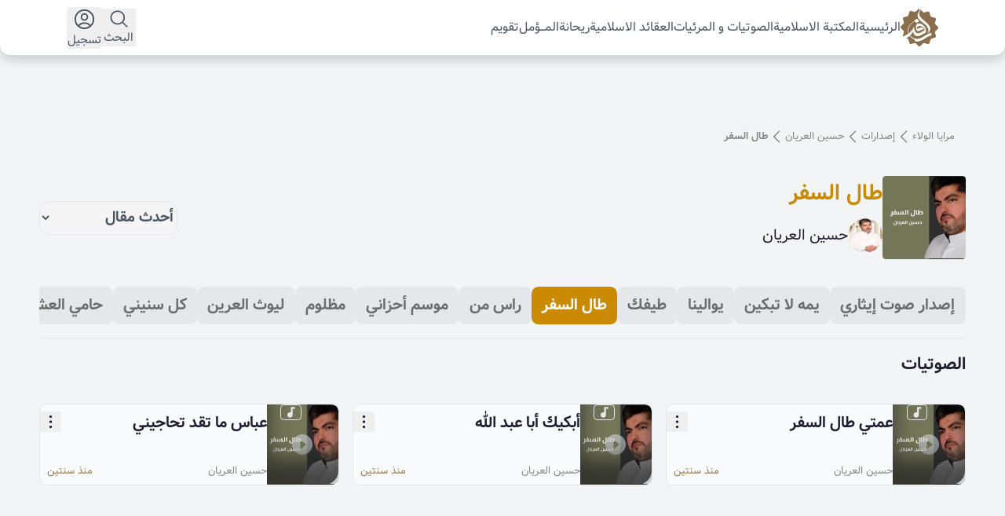

--- FILE ---
content_type: text/html; charset=utf-8
request_url: https://rafed.net/media/album/13430
body_size: 40798
content:
<!DOCTYPE html><html lang="ar" dir="rtl" data-theme="light"><head><meta charSet="utf-8"/><meta name="viewport" content="width=device-width, initial-scale=1"/><link rel="stylesheet" href="/_next/static/chunks/2544415814479eb9.css" data-precedence="next"/><link rel="stylesheet" href="/_next/static/chunks/fe81322e39413244.css" data-precedence="next"/><link rel="preload" as="script" fetchPriority="low" href="/_next/static/chunks/cbb80ddd498dc8ed.js"/><script src="/_next/static/chunks/b865b6267533e02a.js" async=""></script><script src="/_next/static/chunks/2488c706fe7ff511.js" async=""></script><script src="/_next/static/chunks/27f579a65fa6e8fc.js" async=""></script><script src="/_next/static/chunks/turbopack-c0cd95956126d0fb.js" async=""></script><script src="/_next/static/chunks/ff1a16fafef87110.js" async=""></script><script src="/_next/static/chunks/926350dec3317ae7.js" async=""></script><script src="/_next/static/chunks/f9462cc55fd68448.js" async=""></script><script src="/_next/static/chunks/30c8d0834103f97a.js" async=""></script><script src="/_next/static/chunks/61108ebd6147e928.js" async=""></script><script src="/_next/static/chunks/3e1a54bce5bdabb2.js" async=""></script><script src="/_next/static/chunks/113149ae72b949bc.js" async=""></script><script src="/_next/static/chunks/73cdaab62044b1bb.js" async=""></script><script src="/_next/static/chunks/368b1d582eb122bf.js" async=""></script><script src="/_next/static/chunks/e8d9e1f9f1a9d31f.js" async=""></script><script src="/_next/static/chunks/50b01052cd0b861c.js" async=""></script><script src="/_next/static/chunks/9c646bde5f080363.js" async=""></script><script src="/_next/static/chunks/df78ce9b2db2365d.js" async=""></script><script src="/_next/static/chunks/8d1cd585c857660f.js" async=""></script><link rel="preload" href="https://fonts.googleapis.com/css2?family=Noto+Sans+Arabic:wght@100..900&amp;display=swap" as="style"/><link rel="preload" href="https://www.googletagmanager.com/gtag/js?id=GTM-KFD3NX" as="script"/><link rel="preconnect" href="https://fonts.googleapis.com"/><link rel="preconnect" href="https://fonts.gstatic.com"/><link href="https://fonts.googleapis.com/css2?family=Noto+Sans+Arabic:wght@100..900&amp;display=swap" rel="stylesheet"/><script src="/_next/static/chunks/a6dad97d9634a72d.js" noModule=""></script></head><body class="bg-gray-100 leading-7 scroll-smooth" aria-hidden="false"><div hidden=""><!--$?--><template id="B:0"></template><!--/$--></div> <header class="z-50 text-gray-600 fixed bottom-0 flex w-full justify-center bg-white px-2 md:px-8 lg:rounded-[0_0_0.75rem_0.75rem] rounded-[0.3125rem_0.3125rem_0_0] shadow-[0_8px_12px_0_rgba(0,0,0,0.14)] top-0 h-16 xl:px-0 max-lg:h-17 transition-all"><div class="xl:px-[32px] xl:w-11/12 w-full h-full flex items-center justify-between text-[16px]"><nav class="z-50 hidden lg:flex lg:flex-row lg:w-full lg:items-center lg:gap-x-4 container-menu items-center"><div class="flex items-center justify-center gap-x-4"><a class="w-[48px] h-[48px]" href="/"><svg width="48" height="48" viewBox="0 0 41 41" fill="none" xmlns="http://www.w3.org/2000/svg"><path d="M2.46806 29.4206C2.36732 29.7188 2.36732 30.017 2.46806 30.3152C2.77027 30.2158 2.97174 30.1164 3.27396 30.017C5.08722 29.3212 7.00123 28.3273 8.61302 27.0352C7.2027 24.2521 7.60565 21.6679 8.91523 19.4812C10.0233 17.5927 11.9373 15.903 13.7506 14.2133C14.1536 13.8158 14.6572 13.4182 15.0602 13.0206L15.1609 12.9212L17.8808 10.6352C18.3845 11.4303 19.1904 12.3248 20.2985 13.12C19.5934 14.1139 18.6867 15.1079 17.7801 15.3067C16.9742 15.5055 15.9668 14.5115 15.2617 13.5176C15.0602 13.617 14.9595 13.8158 14.758 13.9152C12.6425 15.8036 10.527 17.5927 9.41892 19.5806C8.21007 21.6679 7.80713 23.9539 9.11671 26.737C11.3329 24.9479 13.0455 22.96 13.9521 20.8727C14.2543 19.8788 14.8587 20.177 14.8587 20.9721C14.8587 22.0655 15.0602 23.2582 15.5639 24.2521C16.3698 26.1406 17.8808 27.4327 20.2985 26.6376C21.0037 26.3394 21.5074 26.0412 22.0111 25.8424C22.2125 25.743 22.3133 25.6436 22.5147 25.5442C24.1265 24.7491 25.7383 23.8545 26.7457 23.1588C26.4435 22.3636 26.0405 21.6679 25.5369 21.1709C24.5295 20.0776 22.5147 18.8848 20.7015 18.7855C19.8956 18.7855 19.1904 19.0836 18.6867 19.5806C18.3845 19.8788 18.0823 20.3758 17.9816 20.8727C17.8808 21.3697 17.8808 21.8667 18.2838 21.9661C18.586 22.0655 18.8882 21.8667 19.2912 21.7673C19.5934 21.6679 19.8956 21.4691 20.1978 21.2703C20.3993 21.1709 20.5 21.0715 20.6007 21.0715C21.3059 20.7733 22.0111 20.3758 22.7162 20.4752C24.2273 20.5745 25.4361 21.7673 25.8391 23.0594C25.8391 23.1588 25.6376 23.2582 25.5369 23.2582C25.5369 23.1588 25.2346 22.7612 24.731 22.5624C24.2273 22.3636 23.5221 22.5624 23.1192 22.7612C22.7162 22.96 22.3133 23.1588 21.8096 23.457C21.4066 23.6558 20.9029 23.9539 20.3993 24.1527C19.4926 24.5503 18.7875 24.7491 17.9816 24.0533C17.5786 23.7552 17.2764 23.2582 17.0749 22.6618C16.5713 20.9721 16.3698 17.6921 18.183 16.5988C20.1978 15.4061 22.6155 16.4994 24.328 17.7915C25.7383 18.8848 26.9472 20.6739 27.5516 22.2642C27.6523 22.3636 27.6523 22.5624 27.6523 22.6618C27.6523 23.457 27.6523 24.4509 27.5516 25.2461C27.5516 25.4448 27.5516 25.6436 27.5516 25.8424C27.3501 25.9418 27.1486 26.0412 26.9472 26.24C26.242 26.6376 25.5369 27.0352 24.8317 27.4327C23.1192 28.4267 21.4066 29.52 19.6941 29.8182C16.1683 30.6133 14.0528 28.2279 13.7506 24.7491C13.0455 26.24 11.8366 27.7309 10.4263 29.023C11.4337 30.4145 13.2469 31.8061 15.0602 32.4024C16.3698 32.8994 17.8808 32.8994 19.2912 32.7006C21.9103 32.303 24.0258 31.0109 26.242 29.6194C26.8464 29.2218 27.4509 28.8242 28.0553 28.5261C29.8686 27.4327 31.8833 26.4388 33.5958 26.5382V29.4206C32.9914 29.4206 31.8833 29.52 31.4803 29.7188C29.8685 30.2158 28.4582 31.2097 27.0479 32.1042C26.8464 32.303 26.5442 32.4024 26.3428 32.6012C23.1192 34.7879 19.7948 36.08 15.7654 35.6824C15.7654 34.3903 15.1609 33.6945 14.355 33.297C12.844 32.5018 11.1314 31.1103 10.1241 29.6194C8.8145 30.7127 7.30344 31.6073 5.99386 32.2036L7.40418 32.6012C7.90786 32.8 8.41155 33.1976 8.51228 33.6945L9.51966 37.3721C9.72113 38.1673 10.6278 38.6642 11.4337 38.4655L15.1609 37.4715C15.6646 37.3721 16.269 37.4715 16.672 37.8691L19.3919 40.5527C19.9963 41.1491 21.0037 41.1491 21.6081 40.5527L24.328 37.8691C24.731 37.4715 25.3354 37.3721 25.8391 37.4715L29.5663 38.4655C30.3722 38.6642 31.2789 38.1673 31.4803 37.3721L32.4877 33.6945C32.6892 33.1976 33.0921 32.7006 33.5958 32.6012L37.3231 31.6073C38.129 31.4085 38.6327 30.5139 38.4312 29.7188L37.4238 26.0412C37.3231 25.5442 37.4238 24.9479 37.8268 24.5503L40.5467 21.8667C41.1511 21.2703 41.1511 20.2764 40.5467 19.68L37.8268 16.9964C37.4238 16.5988 37.3231 16.0024 37.4238 15.5055L38.4312 11.8279C38.6327 11.0327 38.129 10.1382 37.3231 9.93939L33.5958 8.94545C33.0921 8.74667 32.5885 8.34909 32.4877 7.85212L31.4803 4.17455C31.2789 3.37939 30.3722 2.88242 29.5663 3.08121L25.8391 4.07515C25.3354 4.17455 24.731 4.07515 24.328 3.67758L21.6081 0.993939C21.5074 0.894545 21.3059 0.795152 21.2052 0.695758C21.2052 1.29212 21.2052 1.88848 21.1044 2.58424C21.0037 2.98182 20.903 3.37939 20.8022 3.67758C20.7015 3.87636 20.7015 4.07515 20.6007 4.17455C20.5 4.37333 20.3993 4.57212 20.3993 4.67151C20.097 5.56606 20.2985 6.56 20.6007 7.45455C21.4066 9.44242 24.0258 11.6291 26.3428 13.617C27.7531 14.8097 29.0627 15.903 29.8685 16.897C31.6818 18.9842 32.7899 20.9721 32.0848 23.3576C31.7826 24.5503 30.9767 25.4448 29.5663 26.6376L29.1634 26.3394C30.3722 25.2461 30.5737 23.9539 30.1708 22.463C29.7678 20.7733 28.7604 19.5806 28.0553 18.6861C27.2494 17.6921 25.9398 16.5988 24.5295 15.5055C22.1118 13.5176 19.4926 11.3309 18.7875 9.24364C18.3845 6.95758 18.586 5.56606 19.5934 4.17455C19.9963 3.57818 20.1978 3.28 20.3993 2.68364C20.3993 2.58424 20.3993 2.58424 20.3993 2.48485C20.5 1.6897 20.3993 0.894545 20.0971 0C19.8956 0.0993939 19.5934 0.198788 19.3919 0.397576L16.672 3.08121C16.269 3.47879 15.6646 3.57818 15.1609 3.47879L11.4337 2.48485C10.6278 2.28606 9.72113 2.78303 9.51966 3.57818L8.51228 7.25576C8.31081 7.75273 7.90786 8.2497 7.40418 8.34909L3.6769 9.34303C2.87101 9.54182 2.36732 10.4364 2.5688 11.2315L3.57617 14.9091C3.6769 15.4061 3.57617 16.0024 3.17322 16.4L0.453317 19.0836C-0.151106 19.68 -0.151106 20.6739 0.453317 21.2703L3.17322 23.9539C3.57617 24.3515 3.6769 24.9479 3.57617 25.4448L2.46806 29.4206Z" fill="white"></path><path d="M2.46806 29.4206C2.36732 29.7188 2.36732 30.017 2.46806 30.3152C2.77027 30.2158 2.97174 30.1164 3.27396 30.017C5.08722 29.3212 7.00123 28.3273 8.61302 27.0352C7.2027 24.2521 7.60565 21.6679 8.91523 19.4812C10.0233 17.5927 11.9373 15.903 13.7506 14.2133C14.1536 13.8158 14.6572 13.4182 15.0602 13.0206L15.1609 12.9212L17.8808 10.6352C18.3845 11.4303 19.1904 12.3248 20.2985 13.12C19.5934 14.1139 18.6867 15.1079 17.7801 15.3067C16.9742 15.5055 15.9668 14.5115 15.2617 13.5176C15.0602 13.617 14.9595 13.8158 14.758 13.9152C12.6425 15.8036 10.527 17.5927 9.41892 19.5806C8.21007 21.6679 7.80713 23.9539 9.11671 26.737C11.3329 24.9479 13.0455 22.96 13.9521 20.8727C14.2543 19.8788 14.8587 20.177 14.8587 20.9721C14.8587 22.0655 15.0602 23.2582 15.5639 24.2521C16.3698 26.1406 17.8808 27.4327 20.2985 26.6376C21.0037 26.3394 21.5074 26.0412 22.0111 25.8424C22.2125 25.743 22.3133 25.6436 22.5147 25.5442C24.1265 24.7491 25.7383 23.8545 26.7457 23.1588C26.4435 22.3636 26.0405 21.6679 25.5369 21.1709C24.5295 20.0776 22.5147 18.8848 20.7015 18.7855C19.8956 18.7855 19.1904 19.0836 18.6867 19.5806C18.3845 19.8788 18.0823 20.3758 17.9816 20.8727C17.8808 21.3697 17.8808 21.8667 18.2838 21.9661C18.586 22.0655 18.8882 21.8667 19.2912 21.7673C19.5934 21.6679 19.8956 21.4691 20.1978 21.2703C20.3993 21.1709 20.5 21.0715 20.6007 21.0715C21.3059 20.7733 22.0111 20.3758 22.7162 20.4752C24.2273 20.5745 25.4361 21.7673 25.8391 23.0594C25.8391 23.1588 25.6376 23.2582 25.5369 23.2582C25.5369 23.1588 25.2346 22.7612 24.731 22.5624C24.2273 22.3636 23.5221 22.5624 23.1192 22.7612C22.7162 22.96 22.3133 23.1588 21.8096 23.457C21.4066 23.6558 20.9029 23.9539 20.3993 24.1527C19.4926 24.5503 18.7875 24.7491 17.9816 24.0533C17.5786 23.7552 17.2764 23.2582 17.0749 22.6618C16.5713 20.9721 16.3698 17.6921 18.183 16.5988C20.1978 15.4061 22.6155 16.4994 24.328 17.7915C25.7383 18.8848 26.9472 20.6739 27.5516 22.2642C27.6523 22.3636 27.6523 22.5624 27.6523 22.6618C27.6523 23.457 27.6523 24.4509 27.5516 25.2461C27.5516 25.4448 27.5516 25.6436 27.5516 25.8424C27.3501 25.9418 27.1486 26.0412 26.9472 26.24C26.242 26.6376 25.5369 27.0352 24.8317 27.4327C23.1192 28.4267 21.4066 29.52 19.6941 29.8182C16.1683 30.6133 14.0528 28.2279 13.7506 24.7491C13.0455 26.24 11.8366 27.7309 10.4263 29.023C11.4337 30.4145 13.2469 31.8061 15.0602 32.4024C16.3698 32.8994 17.8808 32.8994 19.2912 32.7006C21.9103 32.303 24.0258 31.0109 26.242 29.6194C26.8464 29.2218 27.4509 28.8242 28.0553 28.5261C29.8686 27.4327 31.8833 26.4388 33.5958 26.5382V29.4206C32.9914 29.4206 31.8833 29.52 31.4803 29.7188C29.8685 30.2158 28.4582 31.2097 27.0479 32.1042C26.8464 32.303 26.5442 32.4024 26.3428 32.6012C23.1192 34.7879 19.7948 36.08 15.7654 35.6824C15.7654 34.3903 15.1609 33.6945 14.355 33.297C12.844 32.5018 11.1314 31.1103 10.1241 29.6194C8.8145 30.7127 7.30344 31.6073 5.99386 32.2036L7.40418 32.6012C7.90786 32.8 8.41155 33.1976 8.51228 33.6945L9.51966 37.3721C9.72113 38.1673 10.6278 38.6642 11.4337 38.4655L15.1609 37.4715C15.6646 37.3721 16.269 37.4715 16.672 37.8691L19.3919 40.5527C19.9963 41.1491 21.0037 41.1491 21.6081 40.5527L24.328 37.8691C24.731 37.4715 25.3354 37.3721 25.8391 37.4715L29.5663 38.4655C30.3722 38.6642 31.2789 38.1673 31.4803 37.3721L32.4877 33.6945C32.6892 33.1976 33.0921 32.7006 33.5958 32.6012L37.3231 31.6073C38.129 31.4085 38.6327 30.5139 38.4312 29.7188L37.4238 26.0412C37.3231 25.5442 37.4238 24.9479 37.8268 24.5503L40.5467 21.8667C41.1511 21.2703 41.1511 20.2764 40.5467 19.68L37.8268 16.9964C37.4238 16.5988 37.3231 16.0024 37.4238 15.5055L38.4312 11.8279C38.6327 11.0327 38.129 10.1382 37.3231 9.93939L33.5958 8.94545C33.0921 8.74667 32.5885 8.34909 32.4877 7.85212L31.4803 4.17455C31.2789 3.37939 30.3722 2.88242 29.5663 3.08121L25.8391 4.07515C25.3354 4.17455 24.731 4.07515 24.328 3.67758L21.6081 0.993939C21.5074 0.894545 21.3059 0.795152 21.2052 0.695758C21.2052 1.29212 21.2052 1.88848 21.1044 2.58424C21.0037 2.98182 20.903 3.37939 20.8022 3.67758C20.7015 3.87636 20.7015 4.07515 20.6007 4.17455C20.5 4.37333 20.3993 4.57212 20.3993 4.67151C20.097 5.56606 20.2985 6.56 20.6007 7.45455C21.4066 9.44242 24.0258 11.6291 26.3428 13.617C27.7531 14.8097 29.0627 15.903 29.8685 16.897C31.6818 18.9842 32.7899 20.9721 32.0848 23.3576C31.7826 24.5503 30.9767 25.4448 29.5663 26.6376L29.1634 26.3394C30.3722 25.2461 30.5737 23.9539 30.1708 22.463C29.7678 20.7733 28.7604 19.5806 28.0553 18.6861C27.2494 17.6921 25.9398 16.5988 24.5295 15.5055C22.1118 13.5176 19.4926 11.3309 18.7875 9.24364C18.3845 6.95758 18.586 5.56606 19.5934 4.17455C19.9963 3.57818 20.1978 3.28 20.3993 2.68364C20.3993 2.58424 20.3993 2.58424 20.3993 2.48485C20.5 1.6897 20.3993 0.894545 20.0971 0C19.8956 0.0993939 19.5934 0.198788 19.3919 0.397576L16.672 3.08121C16.269 3.47879 15.6646 3.57818 15.1609 3.47879L11.4337 2.48485C10.6278 2.28606 9.72113 2.78303 9.51966 3.57818L8.51228 7.25576C8.31081 7.75273 7.90786 8.2497 7.40418 8.34909L3.6769 9.34303C2.87101 9.54182 2.36732 10.4364 2.5688 11.2315L3.57617 14.9091C3.6769 15.4061 3.57617 16.0024 3.17322 16.4L0.453317 19.0836C-0.151106 19.68 -0.151106 20.6739 0.453317 21.2703L3.17322 23.9539C3.57617 24.3515 3.6769 24.9479 3.57617 25.4448L2.46806 29.4206Z" fill="white"></path><path d="M2.46806 29.4206C2.36732 29.7188 2.36732 30.017 2.46806 30.3152C2.77027 30.2158 2.97174 30.1164 3.27396 30.017C5.08722 29.3212 7.00123 28.3273 8.61302 27.0352C7.2027 24.2521 7.60565 21.6679 8.91523 19.4812C10.0233 17.5927 11.9373 15.903 13.7506 14.2133C14.1536 13.8158 14.6572 13.4182 15.0602 13.0206L15.1609 12.9212L17.8808 10.6352C18.3845 11.4303 19.1904 12.3248 20.2985 13.12C19.5934 14.1139 18.6867 15.1079 17.7801 15.3067C16.9742 15.5055 15.9668 14.5115 15.2617 13.5176C15.0602 13.617 14.9595 13.8158 14.758 13.9152C12.6425 15.8036 10.527 17.5927 9.41892 19.5806C8.21007 21.6679 7.80713 23.9539 9.11671 26.737C11.3329 24.9479 13.0455 22.96 13.9521 20.8727C14.2543 19.8788 14.8587 20.177 14.8587 20.9721C14.8587 22.0655 15.0602 23.2582 15.5639 24.2521C16.3698 26.1406 17.8808 27.4327 20.2985 26.6376C21.0037 26.3394 21.5074 26.0412 22.0111 25.8424C22.2125 25.743 22.3133 25.6436 22.5147 25.5442C24.1265 24.7491 25.7383 23.8545 26.7457 23.1588C26.4435 22.3636 26.0405 21.6679 25.5369 21.1709C24.5295 20.0776 22.5147 18.8848 20.7015 18.7855C19.8956 18.7855 19.1904 19.0836 18.6867 19.5806C18.3845 19.8788 18.0823 20.3758 17.9816 20.8727C17.8808 21.3697 17.8808 21.8667 18.2838 21.9661C18.586 22.0655 18.8882 21.8667 19.2912 21.7673C19.5934 21.6679 19.8956 21.4691 20.1978 21.2703C20.3993 21.1709 20.5 21.0715 20.6007 21.0715C21.3059 20.7733 22.0111 20.3758 22.7162 20.4752C24.2273 20.5745 25.4361 21.7673 25.8391 23.0594C25.8391 23.1588 25.6376 23.2582 25.5369 23.2582C25.5369 23.1588 25.2346 22.7612 24.731 22.5624C24.2273 22.3636 23.5221 22.5624 23.1192 22.7612C22.7162 22.96 22.3133 23.1588 21.8096 23.457C21.4066 23.6558 20.9029 23.9539 20.3993 24.1527C19.4926 24.5503 18.7875 24.7491 17.9816 24.0533C17.5786 23.7552 17.2764 23.2582 17.0749 22.6618C16.5713 20.9721 16.3698 17.6921 18.183 16.5988C20.1978 15.4061 22.6155 16.4994 24.328 17.7915C25.7383 18.8848 26.9472 20.6739 27.5516 22.2642C27.6523 22.3636 27.6523 22.5624 27.6523 22.6618C27.6523 23.457 27.6523 24.4509 27.5516 25.2461C27.5516 25.4448 27.5516 25.6436 27.5516 25.8424C27.3501 25.9418 27.1486 26.0412 26.9472 26.24C26.242 26.6376 25.5369 27.0352 24.8317 27.4327C23.1192 28.4267 21.4066 29.52 19.6941 29.8182C16.1683 30.6133 14.0528 28.2279 13.7506 24.7491C13.0455 26.24 11.8366 27.7309 10.4263 29.023C11.4337 30.4145 13.2469 31.8061 15.0602 32.4024C16.3698 32.8994 17.8808 32.8994 19.2912 32.7006C21.9103 32.303 24.0258 31.0109 26.242 29.6194C26.8464 29.2218 27.4509 28.8242 28.0553 28.5261C29.8686 27.4327 31.8833 26.4388 33.5958 26.5382V29.4206C32.9914 29.4206 31.8833 29.52 31.4803 29.7188C29.8685 30.2158 28.4582 31.2097 27.0479 32.1042C26.8464 32.303 26.5442 32.4024 26.3428 32.6012C23.1192 34.7879 19.7948 36.08 15.7654 35.6824C15.7654 34.3903 15.1609 33.6945 14.355 33.297C12.844 32.5018 11.1314 31.1103 10.1241 29.6194C8.8145 30.7127 7.30344 31.6073 5.99386 32.2036L7.40418 32.6012C7.90786 32.8 8.41155 33.1976 8.51228 33.6945L9.51966 37.3721C9.72113 38.1673 10.6278 38.6642 11.4337 38.4655L15.1609 37.4715C15.6646 37.3721 16.269 37.4715 16.672 37.8691L19.3919 40.5527C19.9963 41.1491 21.0037 41.1491 21.6081 40.5527L24.328 37.8691C24.731 37.4715 25.3354 37.3721 25.8391 37.4715L29.5663 38.4655C30.3722 38.6642 31.2789 38.1673 31.4803 37.3721L32.4877 33.6945C32.6892 33.1976 33.0921 32.7006 33.5958 32.6012L37.3231 31.6073C38.129 31.4085 38.6327 30.5139 38.4312 29.7188L37.4238 26.0412C37.3231 25.5442 37.4238 24.9479 37.8268 24.5503L40.5467 21.8667C41.1511 21.2703 41.1511 20.2764 40.5467 19.68L37.8268 16.9964C37.4238 16.5988 37.3231 16.0024 37.4238 15.5055L38.4312 11.8279C38.6327 11.0327 38.129 10.1382 37.3231 9.93939L33.5958 8.94545C33.0921 8.74667 32.5885 8.34909 32.4877 7.85212L31.4803 4.17455C31.2789 3.37939 30.3722 2.88242 29.5663 3.08121L25.8391 4.07515C25.3354 4.17455 24.731 4.07515 24.328 3.67758L21.6081 0.993939C21.5074 0.894545 21.3059 0.795152 21.2052 0.695758C21.2052 1.29212 21.2052 1.88848 21.1044 2.58424C21.0037 2.98182 20.903 3.37939 20.8022 3.67758C20.7015 3.87636 20.7015 4.07515 20.6007 4.17455C20.5 4.37333 20.3993 4.57212 20.3993 4.67151C20.097 5.56606 20.2985 6.56 20.6007 7.45455C21.4066 9.44242 24.0258 11.6291 26.3428 13.617C27.7531 14.8097 29.0627 15.903 29.8685 16.897C31.6818 18.9842 32.7899 20.9721 32.0848 23.3576C31.7826 24.5503 30.9767 25.4448 29.5663 26.6376L29.1634 26.3394C30.3722 25.2461 30.5737 23.9539 30.1708 22.463C29.7678 20.7733 28.7604 19.5806 28.0553 18.6861C27.2494 17.6921 25.9398 16.5988 24.5295 15.5055C22.1118 13.5176 19.4926 11.3309 18.7875 9.24364C18.3845 6.95758 18.586 5.56606 19.5934 4.17455C19.9963 3.57818 20.1978 3.28 20.3993 2.68364C20.3993 2.58424 20.3993 2.58424 20.3993 2.48485C20.5 1.6897 20.3993 0.894545 20.0971 0C19.8956 0.0993939 19.5934 0.198788 19.3919 0.397576L16.672 3.08121C16.269 3.47879 15.6646 3.57818 15.1609 3.47879L11.4337 2.48485C10.6278 2.28606 9.72113 2.78303 9.51966 3.57818L8.51228 7.25576C8.31081 7.75273 7.90786 8.2497 7.40418 8.34909L3.6769 9.34303C2.87101 9.54182 2.36732 10.4364 2.5688 11.2315L3.57617 14.9091C3.6769 15.4061 3.57617 16.0024 3.17322 16.4L0.453317 19.0836C-0.151106 19.68 -0.151106 20.6739 0.453317 21.2703L3.17322 23.9539C3.57617 24.3515 3.6769 24.9479 3.57617 25.4448L2.46806 29.4206Z" fill="#8B6F4D"></path></svg></a></div><a title="الرئيسية" href="/">الرئيسية</a><a title="المكتبة الاسلامية" class="" href="https://books.rafed.net/">المكتبة الاسلامية</a><a title="الصوتیات و المرئیات" class="" href="/media">الصوتیات و المرئیات</a><a title="العقائد الاسلامية" class="" href="https://research.rafed.net/">العقائد الاسلامية</a><a title="ريحانة" class="" href="/reyhana">ريحانة</a><a title="المـــؤمل" class="" href="/moamal">المـــؤمل</a><a title="تقویم" class="" href="/calendar">تقویم</a></nav><div class="hidden z-50 flex-col absolute bg-white p-4 top-0 mt-16 lg:rounded-[0_0_0.75rem_0.75rem] rounded-[0.3125rem_0.3125rem_0_0] shadow-[0_-5px_12px_0_rgba(0,0,0,0.12)] lg:shadow-[0_8px_12px_0_rgba(0,0,0,0.14)] justify-between text-justify gap-y-4"><div class="z-[49] fixed w-screen h-screen top-0 right-0"></div><div class="z-50 "><a class="" title="الرئيسية" href="/">الرئيسية</a></div><div class="z-50 "><a class="" title="المكتبة الاسلامية" href="https://books.rafed.net/">المكتبة الاسلامية</a></div><div class="z-50 "><a class="" title="الصوتیات و المرئیات" href="/media">الصوتیات و المرئیات</a></div><div class="z-50 "><a class="" title="العقائد الاسلامية" href="https://research.rafed.net/">العقائد الاسلامية</a></div><div class="z-50 "><a class="" title="ريحانة" href="/reyhana">ريحانة</a></div><div class="z-50 "><a class="" title="المـــؤمل" href="/moamal">المـــؤمل</a></div><div class="z-50 "><a class="" title="تقویم" href="/calendar">تقویم</a></div></div><div class="w-full flex gap-x-4 items-center justify-around lg:w-[8rem]"><div class="flex w-6/12 gap-x-4 items-center justify-between"><button class="flex w-10 flex-col items-center lg:hidden" type="button"><svg xmlns="http://www.w3.org/2000/svg" fill="none" viewBox="0 0 24 24" stroke-width="2" stroke="currentColor" class="h-6 w-6"><path stroke-linecap="round" stroke-linejoin="round" d="M3.75 6.75h16.5M3.75 12h16.5m-16.5 5.25h16.5"></path></svg><h6 class="text-sm">القائمة</h6></button><div class="flex lg:hidden justify-center items-center"><a href="/"><img alt="Logo" loading="lazy" width="40" height="40" decoding="async" data-nimg="1" class="h-10 w-10 lg:order-1" style="color:transparent" src="/_next/static/media/Logo.46e43b98.svg"/></a></div></div><div class="flex gap-x-4 items-center justify-around"><button class="flex w-10 flex-col items-center" type="button"><svg xmlns="http://www.w3.org/2000/svg" viewBox="0 0 24 24" fill="currentColor" class="h-6 w-6" stroke-width="2"><path fill-rule="evenodd" d="M10.5 3.75a6.75 6.75 0 100 13.5 6.75 6.75 0 000-13.5zM2.25 10.5a8.25 8.25 0 1114.59 5.28l4.69 4.69a.75.75 0 11-1.06 1.06l-4.69-4.69A8.25 8.25 0 012.25 10.5z" clip-rule="evenodd"></path></svg><h6 class="text-sm">البحث</h6></button><button class="flex w-10 flex-col items-center" type="button"><svg xmlns="http://www.w3.org/2000/svg" fill="none" viewBox="0 0 24 24" stroke-width="1.5" stroke="currentColor" class="h-7 w-7"><path stroke-linecap="round" stroke-linejoin="round" d="M17.982 18.725A7.488 7.488 0 0012 15.75a7.488 7.488 0 00-5.982 2.975m11.963 0a9 9 0 10-11.963 0m11.963 0A8.966 8.966 0 0112 21a8.966 8.966 0 01-5.982-2.275M15 9.75a3 3 0 11-6 0 3 3 0 016 0z"></path></svg><h6 class="text-sm line-clamp-1" title="تسجیل">تسجیل</h6></button></div></div></div></header><main class="z-40 relative main w-full xl:px-4  xl:w-[71rem] m-auto px-2 md:px-6 pt-16 lg:pt-28 lg:pb-18 pb-24 overflow-hidden"><!--$?--><template id="B:1"></template><div role="status" class="flex items-center justify-center"><svg aria-hidden="true" class="size-8 text-gray-200 animate-spin dark:text-gray-600 fill-blue-600" viewBox="0 0 100 101" fill="none" xmlns="http://www.w3.org/2000/svg"><path d="M100 50.5908C100 78.2051 77.6142 100.591 50 100.591C22.3858 100.591 0 78.2051 0 50.5908C0 22.9766 22.3858 0.59082 50 0.59082C77.6142 0.59082 100 22.9766 100 50.5908ZM9.08144 50.5908C9.08144 73.1895 27.4013 91.5094 50 91.5094C72.5987 91.5094 90.9186 73.1895 90.9186 50.5908C90.9186 27.9921 72.5987 9.67226 50 9.67226C27.4013 9.67226 9.08144 27.9921 9.08144 50.5908Z" fill="currentColor"></path><path d="M93.9676 39.0409C96.393 38.4038 97.8624 35.9116 97.0079 33.5539C95.2932 28.8227 92.871 24.3692 89.8167 20.348C85.8452 15.1192 80.8826 10.7238 75.2124 7.41289C69.5422 4.10194 63.2754 1.94025 56.7698 1.05124C51.7666 0.367541 46.6976 0.446843 41.7345 1.27873C39.2613 1.69328 37.813 4.19778 38.4501 6.62326C39.0873 9.04874 41.5694 10.4717 44.0505 10.1071C47.8511 9.54855 51.7191 9.52689 55.5402 10.0491C60.8642 10.7766 65.9928 12.5457 70.6331 15.2552C75.2735 17.9648 79.3347 21.5619 82.5849 25.841C84.9175 28.9121 86.7997 32.2913 88.1811 35.8758C89.083 38.2158 91.5421 39.6781 93.9676 39.0409Z" fill="currentFill"></path></svg><span class="sr-only">Loading...</span></div><!--/$--></main><footer><div class="bg-currentColor-950 text-white lg:pb-0"><div class="flex flex-col lg:flex-row gap-10 lg:gap-24 container mx-auto py-10 px-3"><div class="flex flex-col w-full gap-5 items-center lg:items-start"><div class="flex justify-center lg:justify-start"><a href="/"><img alt="rafed.net" loading="lazy" width="62" height="62" decoding="async" data-nimg="1" style="color:transparent" src="/images/logoLight.svg"/></a></div><div class="h-1 w-full bg-gray-600 rounded-full"></div><div class="flex flex-col gap-5"><img alt="rafed.net" loading="lazy" width="335" height="62" decoding="async" data-nimg="1" style="color:transparent" src="/images/logoTypeLight.svg"/><div class="flex gap-3 justify-between"><div class="grid grid-cols-3 gap-x-8 gap-y-5 items-center"><a href="https://www.youtube.com/@KeysToHappiness"><svg width="30" height="30" viewBox="0 0 47 34" fill="none" xmlns="http://www.w3.org/2000/svg"><path fill-rule="evenodd" clip-rule="evenodd" d="M35.5608 31.994C40.4968 32.1737 44.6472 28.3251 44.8399 23.3896V10.6104C44.6472 5.67501 40.4968 1.82635 35.5608 2.00604H11.2791C6.34318 1.82635 2.19274 5.67501 2 10.6104V23.3896C2.19274 28.3251 6.34318 32.1737 11.2791 31.994H35.5608Z" stroke="white" stroke-width="2.5" stroke-linecap="round" stroke-linejoin="round"></path><path fill-rule="evenodd" clip-rule="evenodd" d="M22.3629 10.9455L29.1338 15.5464C29.5725 15.8026 29.8422 16.2723 29.8422 16.7802C29.8422 17.2883 29.5725 17.758 29.1338 18.014L22.3629 23.0477C21.0777 23.9195 19.1328 23.1762 19.1328 21.8139V12.175C19.1328 10.8191 21.0799 10.0737 22.3629 10.9455Z" stroke="white" stroke-width="2.5" stroke-linecap="round" stroke-linejoin="round"></path></svg></a><a href="https://instagram.com/rafednetwork/"><svg width="30" height="30" viewBox="0 0 30 30" fill="none" xmlns="http://www.w3.org/2000/svg"><g clip-path="url(#clip0_474_387)"><path d="M15.2936 3.673C19.363 3.673 19.8449 3.69063 21.4455 3.76111C22.9328 3.82574 23.736 4.07247 24.2716 4.27808C24.9795 4.5483 25.4912 4.87727 26.0207 5.40011C26.5562 5.92882 26.8834 6.42816 27.1571 7.12722C27.3654 7.65593 27.6152 8.45486 27.6806 9.91762C27.7521 11.5037 27.77 11.9796 27.77 15.9919C27.77 20.01 27.7521 20.4859 27.6806 22.0661C27.6152 23.5348 27.3654 24.3278 27.1571 24.8565C26.8834 25.5556 26.5502 26.0608 26.0207 26.5837C25.4853 27.1124 24.9795 27.4354 24.2716 27.7058C23.736 27.9112 22.9269 28.1581 21.4455 28.2226C19.839 28.2932 19.3571 28.3108 15.2936 28.3108C11.224 28.3108 10.7421 28.2932 9.14163 28.2226C7.65422 28.1581 6.85103 27.9112 6.31556 27.7058C5.60755 27.4354 5.09588 27.1065 4.56637 26.5837C4.0309 26.055 3.70367 25.5556 3.42999 24.8565C3.22176 24.3278 2.97187 23.5289 2.90642 22.0661C2.83502 20.48 2.81718 20.0042 2.81718 15.9919C2.81718 11.9737 2.83502 11.4979 2.90642 9.91762C2.97187 8.44899 3.22176 7.65593 3.42999 7.12722C3.70367 6.42816 4.03685 5.92295 4.56637 5.40011C5.10184 4.8714 5.60755 4.5483 6.31556 4.27808C6.85103 4.07247 7.66017 3.82574 9.14163 3.76111C10.7421 3.69063 11.224 3.673 15.2936 3.673ZM15.2936 0.964844C11.1586 0.964844 10.6409 0.982467 9.01669 1.05296C7.39839 1.12346 6.28581 1.38193 5.32197 1.75203C4.31648 2.13974 3.46569 2.65084 2.62084 3.49089C1.77004 4.32508 1.25243 5.16513 0.859751 6.15206C0.484924 7.10959 0.22314 8.20225 0.151744 9.80013C0.080349 11.4098 0.0625 11.9208 0.0625 16.0036C0.0625 20.0864 0.080349 20.5976 0.151744 22.2012C0.22314 23.7991 0.484924 24.8977 0.859751 25.8493C1.25243 26.8422 1.77004 27.6822 2.62084 28.5163C3.46569 29.3506 4.31648 29.8676 5.31602 30.2493C6.28581 30.6194 7.39244 30.8779 9.01074 30.9485C10.635 31.0189 11.1526 31.0365 15.2877 31.0365C19.4226 31.0365 19.9402 31.0189 21.5645 30.9485C23.1828 30.8779 24.2953 30.6194 25.2592 30.2493C26.2587 29.8676 27.1095 29.3506 27.9544 28.5163C28.7992 27.6822 29.3228 26.8422 29.7094 25.8552C30.0844 24.8977 30.3461 23.805 30.4175 22.2072C30.4889 20.6034 30.5067 20.0923 30.5067 16.0095C30.5067 11.9267 30.4889 11.4156 30.4175 9.81188C30.3461 8.21401 30.0844 7.11548 29.7094 6.1638C29.3346 5.16513 28.817 4.32508 27.9662 3.49089C27.1213 2.65671 26.2705 2.13974 25.2711 1.7579C24.3013 1.38781 23.1946 1.12933 21.5763 1.05884C19.9461 0.982467 19.4286 0.964844 15.2936 0.964844Z" fill="white"></path><path d="M15.2925 8.27734C10.9731 8.27734 7.46875 11.7374 7.46875 16.0024C7.46875 20.2673 10.9731 23.7273 15.2925 23.7273C19.6119 23.7273 23.1163 20.2673 23.1163 16.0024C23.1163 11.7374 19.6119 8.27734 15.2925 8.27734ZM15.2925 21.0133C12.4902 21.0133 10.2175 18.7693 10.2175 16.0024C10.2175 13.2354 12.4902 10.9914 15.2925 10.9914C18.0947 10.9914 20.3676 13.2354 20.3676 16.0024C20.3676 18.7693 18.0947 21.0133 15.2925 21.0133Z" fill="white"></path><path d="M25.2527 7.97145C25.2527 8.97013 24.4316 9.77493 23.4262 9.77493C22.4148 9.77493 21.5996 8.96424 21.5996 7.97145C21.5996 6.97278 22.4207 6.16797 23.4262 6.16797C24.4316 6.16797 25.2527 6.97865 25.2527 7.97145Z" fill="white"></path></g><defs><clipPath id="clip0_474_387"><rect width="31" height="32" fill="white"></rect></clipPath></defs></svg></a><a href="https://twitter.com/rafednetwork"><svg width="30" height="30" viewBox="0 0 512 463" fill="none" xmlns="http://www.w3.org/2000/svg"><g clip-path="url(#clip0_41_602)"><path d="M403.229 0H481.735L310.219 196.04L512 462.799H354.002L230.261 301.007L88.669 462.799H10.109L193.564 253.116L0 0H161.999L273.855 147.88L403.229 0ZM375.673 415.805H419.178L138.363 44.527H91.683L375.673 415.805Z" fill="white"></path></g><defs><clipPath id="clip0_41_602"><rect width="512" height="462.799" fill="white"></rect></clipPath></defs></svg></a><a href="https://www.facebook.com/ar.rafednetwork"><svg width="30" height="30" viewBox="0 0 32 32" fill="none" xmlns="http://www.w3.org/2000/svg"><path fill-rule="evenodd" clip-rule="evenodd" d="M23.6007 13.1986L23.0856 16.9589H16.898V30.1199H13.1378V16.9589H7.49732V13.1986H13.1378V9.75228C13.1378 4.9711 16.0745 1.88013 20.6226 1.88013C22.5704 1.88013 23.785 1.98355 24.4863 2.07755L24.4318 5.63855L21.5401 5.64418C21.4611 5.63667 19.5772 5.49002 18.2179 6.73843C17.3418 7.54125 16.898 8.69565 16.898 10.1659V13.1986H23.6007V13.1986ZM19.4795 8.13162C20.2202 7.4416 21.3746 7.5168 21.4593 7.52057L26.2837 7.51868L26.3871 0.560283L25.6614 0.381667C25.1951 0.267 23.7681 0 20.6226 0C15.0217 0 11.2576 3.9201 11.2576 9.75228V11.3185H5.61719V18.839H11.2576V32H18.7782V18.839H24.7232L25.7554 11.3185H18.7782V10.1659C18.7782 9.2503 19.0151 8.56592 19.4795 8.13162Z" fill="white"></path></svg></a><a href="https://www.tiktok.com/@rafednetwork"><svg width="30" height="30" viewBox="0 0 31 33" fill="none" xmlns="http://www.w3.org/2000/svg"><path d="M23.0487 5.85832C21.9124 4.55561 21.2293 2.85698 21.2293 1H19.8055M23.0487 5.85832C24.0843 7.04598 25.4864 7.90971 27.0831 8.24792C27.5792 8.3559 28.0969 8.41354 28.6363 8.41354V13.7396C25.8748 13.7396 23.3146 12.8544 21.229 11.3573V22.1896C21.229 27.6022 16.8278 32 11.4271 32C8.60076 32 6.04777 30.7907 4.25709 28.869C2.62463 27.1128 1.625 24.7663 1.625 22.1896C1.625 16.8562 5.89677 12.5089 11.1897 12.3937M23.0487 5.85832C23.0211 5.84028 22.9935 5.82207 22.9661 5.80367M7.80262 24.7951C7.27046 24.0611 6.95402 23.1614 6.95402 22.1825C6.95402 19.7138 8.96045 17.7056 11.4272 17.7056C11.8874 17.7056 12.3333 17.7846 12.7504 17.9142V12.473C12.3189 12.4153 11.8802 12.3793 11.4272 12.3793C11.348 12.3793 10.7108 12.4217 10.6317 12.4217M19.7979 1H15.9001L15.893 22.3551C15.8067 24.7448 13.8361 26.6666 11.4271 26.6666C9.9312 26.6666 8.61514 25.9252 7.79532 24.8024" stroke="white" stroke-width="2" stroke-linejoin="round"></path></svg></a><a href="https://t.me/rafednetwork"><svg width="30" height="30" viewBox="0 0 34 34" fill="none" xmlns="http://www.w3.org/2000/svg"><path fill-rule="evenodd" clip-rule="evenodd" d="M32.9968 16.6654C32.9968 25.317 25.9831 32.3307 17.3314 32.3307C8.67965 32.3307 1.66602 25.317 1.66602 16.6654C1.66602 8.01362 8.67965 1 17.3314 1C25.9831 1 32.9968 8.01362 32.9968 16.6654ZM17.8927 12.5649C16.3691 13.1986 13.3238 14.5103 8.75705 16.4999C8.01549 16.7949 7.62702 17.0835 7.59164 17.3654C7.53188 17.8423 8.1289 18.03 8.94189 18.2856C9.05247 18.3204 9.16705 18.3564 9.2845 18.3945C10.0844 18.6546 11.1603 18.9588 11.7196 18.9708C12.227 18.9818 12.7933 18.7727 13.4185 18.3433C17.6853 15.463 19.888 14.0073 20.0262 13.9758C20.1237 13.9537 20.2589 13.9258 20.3506 14.0073C20.4422 14.0887 20.4331 14.2429 20.4234 14.2842C20.3644 14.5364 18.0208 16.7152 16.808 17.8426C16.43 18.1941 16.1618 18.4434 16.107 18.5004C15.9842 18.6279 15.859 18.7485 15.7387 18.8645C14.9957 19.5808 14.4383 20.118 15.7696 20.9953C16.4092 21.4168 16.9211 21.7654 17.4318 22.1132C17.9895 22.493 18.5458 22.8718 19.2656 23.3437C19.4489 23.4638 19.624 23.5887 19.7946 23.7102C20.4436 24.173 21.0267 24.5887 21.7471 24.5223C22.1657 24.4839 22.5981 24.0903 22.8177 22.9163C23.3367 20.142 24.3568 14.1307 24.5926 11.6537C24.6133 11.4367 24.5873 11.159 24.5663 11.037C24.5455 10.9151 24.5019 10.7414 24.3434 10.6128C24.1557 10.4605 23.8659 10.4284 23.7363 10.4305C23.1472 10.441 22.2431 10.7554 17.8927 12.5649Z" stroke="white" stroke-width="2" stroke-linejoin="round"></path></svg></a></div><div class="w-1 h-full bg-gray-600 rounded-full"></div><div class="flex flex-col gap-3 font-bold justify-center"><a href="/about-us">من نحـن</a><a href="/contact-us">اتصل بنا</a></div></div></div></div><div class="flex flex-col w-full gap-5 pt-7"><div><h6 class="text-white font-bold text-2xl text-center lg:text-start">الأقسام</h6></div><div class="h-1 w-full bg-gray-600 rounded-full"></div><div class="flex justify-between gap-3"><div class="flex flex-col"><a href="/media/category/5118">القرآن الكريم</a><a href="/media/category/5289">انتاج شبکه رافد</a><a href="/events">المناسبات </a><a href="/events/month">مناسبات شهر الجاري</a><a href="/media/category/5128">نواعی</a><a href="/media/category/5124">أدعية</a><a href="/media/category/5126">زيارات</a><a href="/media/category/5125">مناجاة</a><a href="/media/category/5216">الأذان</a><a href="/media/lectures">المحاضرات</a></div><div class="flex flex-col"><a href="/media/authors">الرواديد</a><a href="/media/videos">المرئیات</a><a href="/media/audios">الصوتیات</a><a href="/media/category/5120">موشحات ومدائح</a><a href="/media/category/5148">نداء الهداية</a><a href="/media/category/5326">مقاطع مختارة</a><a href="/media/albums">إصدارات</a><a href="/media/latmiat">لطميات </a><a href="/media/gallery">معرض الصور</a><a href="/media/story">إستوریات</a></div></div></div><div class="flex flex-col w-full gap-5 pt-7"><div><h3 class="text-white text-2xl text-center lg:text-start font-bold">خدمة المنبر</h3></div><div class="h-1 w-full bg-gray-600 rounded-full"></div><div class="grid grid-cols-3 gap-5"><a title="الشيخ الدكتور أحمد الوائلي" class="rounded-2xl overflow-hidden" href="https://rafed.net/media/author/5462"><img alt="logotype" loading="lazy" width="197" height="197" decoding="async" data-nimg="1" class="w-full" style="color:transparent" srcSet="/_next/image?url=https%3A%2F%2Fstatic.rafed.net%2Fmedia_site%2Fimages%2FqXfhR027ZC4LnsaxYZMhhqjO9NjigVoAL0aNtvHT.jpg&amp;w=256&amp;q=75 1x, /_next/image?url=https%3A%2F%2Fstatic.rafed.net%2Fmedia_site%2Fimages%2FqXfhR027ZC4LnsaxYZMhhqjO9NjigVoAL0aNtvHT.jpg&amp;w=640&amp;q=75 2x" src="/_next/image?url=https%3A%2F%2Fstatic.rafed.net%2Fmedia_site%2Fimages%2FqXfhR027ZC4LnsaxYZMhhqjO9NjigVoAL0aNtvHT.jpg&amp;w=640&amp;q=75"/></a><a title="باسم الكربلائي" class="rounded-2xl overflow-hidden" href="https://rafed.net/media/author/5444"><img alt="logotype" loading="lazy" width="197" height="197" decoding="async" data-nimg="1" class="w-full" style="color:transparent" srcSet="/_next/image?url=https%3A%2F%2Fstatic.rafed.net%2FbZHYyBwsaCBCMihXyrWHhO1qrFTNcfaJuzJOMa3E.jpg&amp;w=256&amp;q=75 1x, /_next/image?url=https%3A%2F%2Fstatic.rafed.net%2FbZHYyBwsaCBCMihXyrWHhO1qrFTNcfaJuzJOMa3E.jpg&amp;w=640&amp;q=75 2x" src="/_next/image?url=https%3A%2F%2Fstatic.rafed.net%2FbZHYyBwsaCBCMihXyrWHhO1qrFTNcfaJuzJOMa3E.jpg&amp;w=640&amp;q=75"/></a><a title="حيدر البياتي" class="rounded-2xl overflow-hidden" href="https://rafed.net/media/author/13264"><img alt="logotype" loading="lazy" width="197" height="197" decoding="async" data-nimg="1" class="w-full" style="color:transparent" srcSet="/_next/image?url=https%3A%2F%2Fstatic.rafed.net%2Fimages%2Fnew-05%2Fkh4ZBkqI76IaI8ujEXaULj4lWO1a70QadrB4Ltss.jpg&amp;w=256&amp;q=75 1x, /_next/image?url=https%3A%2F%2Fstatic.rafed.net%2Fimages%2Fnew-05%2Fkh4ZBkqI76IaI8ujEXaULj4lWO1a70QadrB4Ltss.jpg&amp;w=640&amp;q=75 2x" src="/_next/image?url=https%3A%2F%2Fstatic.rafed.net%2Fimages%2Fnew-05%2Fkh4ZBkqI76IaI8ujEXaULj4lWO1a70QadrB4Ltss.jpg&amp;w=640&amp;q=75"/></a><a title="الشيخ زمان الحسناوي" class="rounded-2xl overflow-hidden" href="https://rafed.net/media/author/5419"><img alt="logotype" loading="lazy" width="197" height="197" decoding="async" data-nimg="1" class="w-full" style="color:transparent" srcSet="/_next/image?url=https%3A%2F%2Fstatic.rafed.net%2Fmedia_site%2Fimages%2F01%2FcFL0kkNUTe60xyyraPd2GqDISPpZAlMu2PChsJnV.jpg&amp;w=256&amp;q=75 1x, /_next/image?url=https%3A%2F%2Fstatic.rafed.net%2Fmedia_site%2Fimages%2F01%2FcFL0kkNUTe60xyyraPd2GqDISPpZAlMu2PChsJnV.jpg&amp;w=640&amp;q=75 2x" src="/_next/image?url=https%3A%2F%2Fstatic.rafed.net%2Fmedia_site%2Fimages%2F01%2FcFL0kkNUTe60xyyraPd2GqDISPpZAlMu2PChsJnV.jpg&amp;w=640&amp;q=75"/></a><a title="محمد باقر الخاقاني" class="rounded-2xl overflow-hidden" href="https://rafed.net/media/author/6276"><img alt="logotype" loading="lazy" width="197" height="197" decoding="async" data-nimg="1" class="w-full" style="color:transparent" srcSet="/_next/image?url=https%3A%2F%2Fstatic.rafed.net%2Fmedia_site%2Fimages%2F3mjiFHu0NWv1DzpDQQboBzlP21hxChPYcaBsdXIU.jpg&amp;w=256&amp;q=75 1x, /_next/image?url=https%3A%2F%2Fstatic.rafed.net%2Fmedia_site%2Fimages%2F3mjiFHu0NWv1DzpDQQboBzlP21hxChPYcaBsdXIU.jpg&amp;w=640&amp;q=75 2x" src="/_next/image?url=https%3A%2F%2Fstatic.rafed.net%2Fmedia_site%2Fimages%2F3mjiFHu0NWv1DzpDQQboBzlP21hxChPYcaBsdXIU.jpg&amp;w=640&amp;q=75"/></a><a title="أباذر الحلواجي" class="rounded-2xl overflow-hidden" href="https://rafed.net/media/author/5526"><img alt="logotype" loading="lazy" width="197" height="197" decoding="async" data-nimg="1" class="w-full" style="color:transparent" srcSet="/_next/image?url=https%3A%2F%2Fstatic.rafed.net%2Fmedia_site%2Fimages%2FhyH8YQqf47diUBtZUOCspR28MrgktiYGcfLPXIBZ.jpg&amp;w=256&amp;q=75 1x, /_next/image?url=https%3A%2F%2Fstatic.rafed.net%2Fmedia_site%2Fimages%2FhyH8YQqf47diUBtZUOCspR28MrgktiYGcfLPXIBZ.jpg&amp;w=640&amp;q=75 2x" src="/_next/image?url=https%3A%2F%2Fstatic.rafed.net%2Fmedia_site%2Fimages%2FhyH8YQqf47diUBtZUOCspR28MrgktiYGcfLPXIBZ.jpg&amp;w=640&amp;q=75"/></a></div></div></div></div><div class="Copyright bg-mediaLightGreen text-dirtyGreen text-center py-2 text-sm">Copyright © 1998-2025 rafed.net</div></footer><div class="z-[100] bottom-modal top-16 h-[calc(100%_-_5rem)] fixed inset-0 overflow-hidden invisible lg:hidden"><div class="modal-overlay absolute inset-0 h-full bg-black opacity-50"></div><div class="modal-container fixed top-16 right-0 overflow-hidden h-full w-10/12 bg-white transform translate-x-full ease-in-out transition-transform duration-300"><div class="p-4 flex flex-col justify-between gap-x-4 gap-y-4 h-[calc(100%_-_5rem)] overflow-y-auto"><div class="flex flex-col gap-x-4 gap-y-4"><a href="/"><img alt="Logo" loading="lazy" width="268" height="40" decoding="async" data-nimg="1" class="h-12 w-full lg:order-1" style="color:transparent" src="/images/Logo-sidebar.svg"/></a><a title="الرئيسية" class="pr-6 text-black" href="/">الرئيسية</a><div class="flex flex-col"><div class="flex justify-between items-center"><a class="flex justify-between items-center" href="https://books.rafed.net/"><span title="المكتبة الاسلامية" class="pr-6 text-black">المكتبة الاسلامية</span></a><span><svg stroke="currentColor" fill="currentColor" stroke-width="0" viewBox="0 0 512 512" height="18" width="18" xmlns="http://www.w3.org/2000/svg"><path d="M217.9 256L345 129c9.4-9.4 9.4-24.6 0-33.9-9.4-9.4-24.6-9.3-34 0L167 239c-9.1 9.1-9.3 23.7-.7 33.1L310.9 417c4.7 4.7 10.9 7 17 7s12.3-2.3 17-7c9.4-9.4 9.4-24.6 0-33.9L217.9 256z"></path></svg></span></div></div><div class="flex flex-col"><div class="flex justify-between items-center"><a class="flex justify-between items-center" href="/media"><span title="الصوتیات و المرئیات" class="pr-6 text-black">الصوتیات و المرئیات</span></a><span><svg stroke="currentColor" fill="currentColor" stroke-width="0" viewBox="0 0 512 512" height="18" width="18" xmlns="http://www.w3.org/2000/svg"><path d="M217.9 256L345 129c9.4-9.4 9.4-24.6 0-33.9-9.4-9.4-24.6-9.3-34 0L167 239c-9.1 9.1-9.3 23.7-.7 33.1L310.9 417c4.7 4.7 10.9 7 17 7s12.3-2.3 17-7c9.4-9.4 9.4-24.6 0-33.9L217.9 256z"></path></svg></span></div></div><div class="flex flex-col"><div class="flex justify-between items-center"><a class="flex justify-between items-center" href="/research"><span title="العقائد الاسلامية" class="pr-6 text-black">العقائد الاسلامية</span></a><span><svg stroke="currentColor" fill="currentColor" stroke-width="0" viewBox="0 0 512 512" height="18" width="18" xmlns="http://www.w3.org/2000/svg"><path d="M217.9 256L345 129c9.4-9.4 9.4-24.6 0-33.9-9.4-9.4-24.6-9.3-34 0L167 239c-9.1 9.1-9.3 23.7-.7 33.1L310.9 417c4.7 4.7 10.9 7 17 7s12.3-2.3 17-7c9.4-9.4 9.4-24.6 0-33.9L217.9 256z"></path></svg></span></div></div><div class="flex flex-col"><div class="flex justify-between items-center"><a class="flex justify-between items-center" href="/reyhana"><span title="ريحانة" class="pr-6 text-black">ريحانة</span></a><span><svg stroke="currentColor" fill="currentColor" stroke-width="0" viewBox="0 0 512 512" height="18" width="18" xmlns="http://www.w3.org/2000/svg"><path d="M217.9 256L345 129c9.4-9.4 9.4-24.6 0-33.9-9.4-9.4-24.6-9.3-34 0L167 239c-9.1 9.1-9.3 23.7-.7 33.1L310.9 417c4.7 4.7 10.9 7 17 7s12.3-2.3 17-7c9.4-9.4 9.4-24.6 0-33.9L217.9 256z"></path></svg></span></div></div><div class="flex flex-col"><div class="flex justify-between items-center"><a class="flex justify-between items-center" href="/moamal"><span title="المـــؤمل" class="pr-6 text-black">المـــؤمل</span></a><span><svg stroke="currentColor" fill="currentColor" stroke-width="0" viewBox="0 0 512 512" height="18" width="18" xmlns="http://www.w3.org/2000/svg"><path d="M217.9 256L345 129c9.4-9.4 9.4-24.6 0-33.9-9.4-9.4-24.6-9.3-34 0L167 239c-9.1 9.1-9.3 23.7-.7 33.1L310.9 417c4.7 4.7 10.9 7 17 7s12.3-2.3 17-7c9.4-9.4 9.4-24.6 0-33.9L217.9 256z"></path></svg></span></div></div><div class="flex flex-col"><div class="flex justify-between items-center"><a class="flex justify-between items-center" href="/calendar"><span title="تقویم" class="pr-6 text-black">تقویم</span></a><span><svg stroke="currentColor" fill="currentColor" stroke-width="0" viewBox="0 0 512 512" height="18" width="18" xmlns="http://www.w3.org/2000/svg"><path d="M217.9 256L345 129c9.4-9.4 9.4-24.6 0-33.9-9.4-9.4-24.6-9.3-34 0L167 239c-9.1 9.1-9.3 23.7-.7 33.1L310.9 417c4.7 4.7 10.9 7 17 7s12.3-2.3 17-7c9.4-9.4 9.4-24.6 0-33.9L217.9 256z"></path></svg></span></div></div></div><div class="flex flex-col gap-x-4 gap-y-4"><div class="mt-8 flex flex-col w-full justify-between gap-5"><div class="flex flex-col gap-5 justify-between"><div class="flex items-center gap-6 text-yellow-700"><a title="YouTube" href="https://www.youtube.com/@KeysToHappiness"><img alt="YouTube" loading="lazy" width="9" height="17" decoding="async" data-nimg="1" class="w-5 h-7" style="color:transparent" src="/images/YouTube.svg"/></a><a title="Instagram" href="https://instagram.com/rafednetwork/"><img alt="Instagram" loading="lazy" width="9" height="17" decoding="async" data-nimg="1" class="w-5 h-7" style="color:transparent" src="/images/Instagram.svg"/></a><a title="Twitter" href="https://twitter.com/rafednetwork"><img alt="Twitter" loading="lazy" width="9" height="17" decoding="async" data-nimg="1" class="w-5 h-7" style="color:transparent" src="/images/Twitter.svg"/></a><a title="Facebook" href="https://www.facebook.com/ar.rafednetwork"><img alt="Facebook" loading="lazy" width="9" height="17" decoding="async" data-nimg="1" class="w-3 h-7" style="color:transparent" src="/images/Facebook.svg"/></a></div><div class="flex items-center gap-2 text-yellow-700"><h6 class="font-bold"><a title="اتصل بنا" class="font-bold text-14p" href="/contact-us">اتصل بنا</a></h6>|<h6 class="font-bold"><a title="من نحن" class="font-bold text-14p" href="/about-us">من نحن</a></h6></div></div></div><div class="text-rafedGray-g3 text-gray-400 text-center">Copyright © 1998-<!-- -->2026<!-- --> rafed.net</div></div></div></div></div><div class="bottom-modal fixed inset-0 overflow-hidden invisible z-[49] "><div class="modal-overlay absolute inset-0 bg-black opacity-50"></div><div class="border-b modal-container fixed top-16 left-0 w-full bg-white !rounded-b-lg !rounded-t-none transform -translate-y-full ease-in-out transition-transform duration-300 lg:rounded-[0_0_0.75rem_0.75rem] rounded-[0.3125rem_0.3125rem_0_0] shadow-[0_-5px_12px_0_rgba(0,0,0,0.12)] lg:shadow-[0_8px_12px_0_rgba(0,0,0,0.14)] "><div class="p-4"></div></div></div><div class="bottom-modal fixed inset-0 overflow-hidden invisible z-[49] "><div class="modal-overlay absolute inset-0 bg-black opacity-50"></div><div class="border-b modal-container fixed top-16 left-0 w-full bg-white !rounded-b-lg !rounded-t-none transform -translate-y-full ease-in-out transition-transform duration-300 lg:rounded-[0_0_0.75rem_0.75rem] rounded-[0.3125rem_0.3125rem_0_0] shadow-[0_-5px_12px_0_rgba(0,0,0,0.12)] lg:shadow-[0_8px_12px_0_rgba(0,0,0,0.14)] "><div class="p-4"><form class="flex justify-center"><div class="xl:px-[32px] xl:w-[71rem] w-full h-full flex flex-col md:flex-row gap-5 md:gap-8 py-4 justify-between md:items-center px-2"><div class="border-b flex justify-center items-center gap-x-2 w-full md:w-2/3 lg:w-3/4 bg-lightGrey rounded-full pr-3"><button type="submit"><svg xmlns="http://www.w3.org/2000/svg" viewBox="0 0 24 24" fill="currentColor" class="w-5 h-5 text-blue-400" stroke-width="2"><path fill-rule="evenodd" d="M10.5 3.75a6.75 6.75 0 100 13.5 6.75 6.75 0 000-13.5zM2.25 10.5a8.25 8.25 0 1114.59 5.28l4.69 4.69a.75.75 0 11-1.06 1.06l-4.69-4.69A8.25 8.25 0 012.25 10.5z" clip-rule="evenodd"></path></svg></button><input class="relative block w-full flex-auto overflow-x-auto px-3 py-2 bg-lightGrey rounded-full text-base font-normal focus:outline-none  " type="search" placeholder="البحث" name="q" value=""/></div><div class="more_option w-full md:w-1/3 lg:w-1/4 flex justify-end bg-lightGrey py-2 px-4 rounded-full relative cursor-pointer"><div class="flex w-full gap-2 justify-between items-center"><input type="hidden" name="section" value=""/><h4 class="">الكل</h4><svg xmlns="http://www.w3.org/2000/svg" fill="none" viewBox="0 0 24 24" stroke-width="1.5" stroke="currentColor" class="w-5 h-5"><path stroke-linecap="round" stroke-linejoin="round" d="m19.5 8.25-7.5 7.5-7.5-7.5"></path></svg></div><div class="absolute w-max bg-white shadow-lg flex-col gap-y-2  items-center justify-center rounded-b-lg mt-14 xl:bottom-auto hidden"><span class="hover:bg-gray-200 hover:text-rafe1 w-full px-2 py-2">الكل</span><span class="hover:bg-gray-200 hover:text-rafe1 w-full px-2 py-2 ">ریحانه</span><span class="hover:bg-gray-200 hover:text-rafe1 w-full px-2 py-2 ">العقائد الاسلامية</span><span class="hover:bg-gray-200 hover:text-rafe1 w-full px-2 py-2 ">المؤمل</span><span class="hover:bg-gray-200 hover:text-rafe1 w-full px-2 py-2 ">الصوتیات و المرئیات</span><span class="hover:bg-gray-200 hover:text-rafe1 w-full px-2 py-2 rounded-b-lg ">المکتبة الإسلامية</span></div></div></div></form></div></div></div><div class="bottom-modal fixed inset-0 overflow-hidden invisible z-[49] "><div class="modal-overlay absolute inset-0 bg-black opacity-50"></div><div class="border-b modal-container fixed top-16 left-0 w-full bg-white !rounded-b-lg !rounded-t-none transform -translate-y-full ease-in-out transition-transform duration-300 lg:rounded-[0_0_0.75rem_0.75rem] rounded-[0.3125rem_0.3125rem_0_0] shadow-[0_-5px_12px_0_rgba(0,0,0,0.12)] lg:shadow-[0_8px_12px_0_rgba(0,0,0,0.14)] "><div class="p-4"><form><button type="submit" class="flex gap-2 cursor-pointer justify-center w-full text-dark ">تسجیل الدخول مع google<svg width="24" height="24" viewBox="0 0 775 794" fill="none" xmlns="http://www.w3.org/2000/svg"><path d="M775 405.797C775 373.248 772.362 349.496 766.653 324.865H395.408V471.773H613.32C608.929 508.282 585.204 563.264 532.482 600.209L531.743 605.127L649.124 696.166L657.256 696.979C731.943 627.921 775 526.315 775 405.797" fill="#4285F4"></path><path d="M395.408 792.866C502.167 792.866 591.792 757.676 657.256 696.979L532.482 600.209C499.093 623.521 454.279 639.796 395.408 639.796C290.845 639.796 202.099 570.741 170.463 475.294L165.826 475.688L43.772 570.256L42.1759 574.698C107.198 704.013 240.758 792.866 395.408 792.866Z" fill="#34A853"></path><path d="M170.463 475.294C162.116 450.662 157.285 424.269 157.285 397C157.285 369.728 162.116 343.338 170.024 318.706L169.803 313.46L46.2193 217.373L42.1759 219.299C15.3772 272.961 0 333.222 0 397C0 460.778 15.3772 521.036 42.1759 574.698L170.463 475.294" fill="#FBBC05"></path><path d="M395.408 154.201C469.656 154.201 519.74 186.31 548.298 213.143L659.891 104.059C591.356 40.2812 502.167 1.13428 395.408 1.13428C240.758 1.13428 107.198 89.9835 42.1759 219.299L170.024 318.706C202.099 223.259 290.845 154.201 395.408 154.201" fill="#EB4335"></path></svg></button></form></div></div></div><div data-rht-toaster="" style="position:fixed;z-index:9999;top:16px;left:16px;right:16px;bottom:16px;pointer-events:none;margin:0 auto;max-width:100%"></div><script>requestAnimationFrame(function(){$RT=performance.now()});</script><script src="/_next/static/chunks/cbb80ddd498dc8ed.js" id="_R_" async=""></script><div hidden id="S:1"><div class="p-4"><template id="P:2"></template><!--$?--><template id="B:3"></template><!--/$--></div></div><script>(self.__next_f=self.__next_f||[]).push([0])</script><script>self.__next_f.push([1,"1:\"$Sreact.fragment\"\n3:\"$Sreact.suspense\"\n4:I[39756,[\"/_next/static/chunks/ff1a16fafef87110.js\",\"/_next/static/chunks/926350dec3317ae7.js\"],\"default\"]\n5:I[37457,[\"/_next/static/chunks/ff1a16fafef87110.js\",\"/_next/static/chunks/926350dec3317ae7.js\"],\"default\"]\n6:I[22016,[\"/_next/static/chunks/f9462cc55fd68448.js\",\"/_next/static/chunks/30c8d0834103f97a.js\",\"/_next/static/chunks/61108ebd6147e928.js\",\"/_next/static/chunks/3e1a54bce5bdabb2.js\",\"/_next/static/chunks/113149ae72b949bc.js\",\"/_next/static/chunks/73cdaab62044b1bb.js\",\"/_next/static/chunks/368b1d582eb122bf.js\",\"/_next/static/chunks/e8d9e1f9f1a9d31f.js\",\"/_next/static/chunks/50b01052cd0b861c.js\",\"/_next/static/chunks/9c646bde5f080363.js\",\"/_next/static/chunks/df78ce9b2db2365d.js\",\"/_next/static/chunks/8d1cd585c857660f.js\"],\"\"]\n7:I[5500,[\"/_next/static/chunks/f9462cc55fd68448.js\",\"/_next/static/chunks/30c8d0834103f97a.js\",\"/_next/static/chunks/61108ebd6147e928.js\",\"/_next/static/chunks/3e1a54bce5bdabb2.js\",\"/_next/static/chunks/113149ae72b949bc.js\",\"/_next/static/chunks/73cdaab62044b1bb.js\",\"/_next/static/chunks/368b1d582eb122bf.js\",\"/_next/static/chunks/e8d9e1f9f1a9d31f.js\",\"/_next/static/chunks/50b01052cd0b861c.js\",\"/_next/static/chunks/9c646bde5f080363.js\",\"/_next/static/chunks/df78ce9b2db2365d.js\",\"/_next/static/chunks/8d1cd585c857660f.js\"],\"Image\"]\n17:I[68027,[],\"default\"]\n1d:I[97367,[\"/_next/static/chunks/ff1a16fafef87110.js\",\"/_next/static/chunks/926350dec3317ae7.js\"],\"OutletBoundary\"]\n1f:I[97367,[\"/_next/static/chunks/ff1a16fafef87110.js\",\"/_next/static/chunks/926350dec3317ae7.js\"],\"ViewportBoundary\"]\n21:I[97367,[\"/_next/static/chunks/ff1a16fafef87110.js\",\"/_next/static/chunks/926350dec3317ae7.js\"],\"MetadataBoundary\"]\n24:I[75696,[\"/_next/static/chunks/f9462cc55fd68448.js\",\"/_next/static/chunks/30c8d0834103f97a.js\",\"/_next/static/chunks/61108ebd6147e928.js\",\"/_next/static/chunks/3e1a54bce5bdabb2.js\",\"/_next/static/chunks/113149ae72b949bc.js\",\"/_next/static/chunks/73cdaab62044b1bb.js\",\"/_next/static/chunks/368b1d582eb122bf.js\"],\"default\"]\n25:I[54576,[\"/_next/static/chunks/f9462cc55fd68448.js\",\"/_next/static/chunks/30c8d0834103f97a.js\",\"/_next/static/chunks/61108ebd6147e928.js\",\"/_next/static/chunks/3e1a54bce5bdabb2.js\",\"/_next/static/chunks/113149ae72b949bc.js\",\"/_next/static/chunks/73cdaab62044b1bb.js\",\"/_next/static/chunks/368b1d582eb122bf.js\"],\"GoogleAnalytics\"]\n26:I[48798,[\"/_next/static/chunks/f9462cc55fd68448.js\",\"/_next/static/chunks/30c8d0834103f97a.js\",\"/_next/static/chunks/61108ebd6147e928.js\",\"/_next/static/chunks/3e1a54bce5bdabb2.js\",\"/_next/static/chunks/113149ae72b949bc.js\",\"/_next/static/chunks/73cdaab62044b1bb.js\",\"/_next/static/chunks/368b1d582eb122bf.js\"],\"UserContextProvider\"]\n27:I[39226,[\"/_next/static/chunks/f9462cc55fd68448.js\",\"/_next/static/chunks/30c8d0834103f97a.js\",\"/_next/static/chunks/61108ebd6147e928.js\",\"/_next/static/chunks/3e1a54bce5bdabb2.js\",\"/_next/static/chunks/113149ae72b949bc.js\",\"/_next/static/chunks/73cdaab62044b1bb.js\",\"/_next/static/chunks/368b1d582eb122bf.js\"],\"default\"]\n28:I[90747,[\"/_next/static/chunks/f9462cc55fd68448.js\",\"/_next/static/chunks/30c8d0834103f97a.js\",\"/_next/static/chunks/61108ebd6147e928.js\",\"/_next/static/chunks/3e1a54bce5bdabb2.js\",\"/_next/static/chunks/113149ae72b949bc.js\",\"/_next/static/chunks/73cdaab62044b1bb.js\",\"/_next/static/chunks/368b1d582eb122bf.js\"],\"default\"]\n29:I[27038,[\"/_next/static/chunks/f9462cc55fd68448.js\",\"/_next/static/chunks/30c8d0834103f97a.js\",\"/_next/static/chunks/61108ebd6147e928.js\",\"/_next/static/chunks/3e1a54bce5bdabb2.js\",\"/_next/static/chunks/113149ae72b949bc.js\",\"/_next/static/chunks/73cdaab62044b1bb.js\",\"/_next/static/chunks/368b1d582eb122bf.js\"],\"default\"]\n37:I[79520,[\"/_next/static/chunks/f9462cc55fd68448.js\",\"/_next/static/chunks/30c8d0834103f97a.js\",\"/_next/static/chunks/61108ebd6147e928.js\",\"/_next/static/chunks/3e1a54bce5bdabb2.js\",\"/_next/static/chunks/113149ae72b949bc.js\",\"/_next/static/chunks/73cdaab62044b1bb.js\",\"/_next/static/chunks/368b1d582eb122bf.js\"],\"\"]\n38:I[5766,[\"/_next/static/chunks/f9462cc55fd68448.js\",\"/_next/static/chunks/30c8d0834103f97a.js\",\"/_"])</script><script>self.__next_f.push([1,"next/static/chunks/61108ebd6147e928.js\",\"/_next/static/chunks/3e1a54bce5bdabb2.js\",\"/_next/static/chunks/113149ae72b949bc.js\",\"/_next/static/chunks/73cdaab62044b1bb.js\",\"/_next/static/chunks/368b1d582eb122bf.js\"],\"Toaster\"]\n39:I[6037,[\"/_next/static/chunks/f9462cc55fd68448.js\",\"/_next/static/chunks/30c8d0834103f97a.js\",\"/_next/static/chunks/61108ebd6147e928.js\",\"/_next/static/chunks/3e1a54bce5bdabb2.js\",\"/_next/static/chunks/113149ae72b949bc.js\",\"/_next/static/chunks/73cdaab62044b1bb.js\",\"/_next/static/chunks/368b1d582eb122bf.js\"],\"LanguageSync\"]\n:HL[\"/_next/static/chunks/2544415814479eb9.css\",\"style\"]\n:HC[\"/\",\"\"]\n:HL[\"/_next/static/chunks/fe81322e39413244.css\",\"style\"]\n:HL[\"https://fonts.googleapis.com/css2?family=Noto+Sans+Arabic:wght@100..900\u0026display=swap\",\"style\"]\n"])</script><script>self.__next_f.push([1,"0:{\"P\":null,\"b\":\"Rj3p6bzkTuUQwGcGD7nS-\",\"c\":[\"\",\"media\",\"album\",\"13430\"],\"q\":\"\",\"i\":false,\"f\":[[[\"\",{\"children\":[\"media\",{\"children\":[\"album\",{\"children\":[[\"id\",\"13430\",\"d\"],{\"children\":[\"__PAGE__\",{}]}]}]}]},\"$undefined\",\"$undefined\",true],[[\"$\",\"$1\",\"c\",{\"children\":[[[\"$\",\"link\",\"0\",{\"rel\":\"stylesheet\",\"href\":\"/_next/static/chunks/2544415814479eb9.css\",\"precedence\":\"next\",\"crossOrigin\":\"$undefined\",\"nonce\":\"$undefined\"}],[\"$\",\"script\",\"script-0\",{\"src\":\"/_next/static/chunks/f9462cc55fd68448.js\",\"async\":true,\"nonce\":\"$undefined\"}],[\"$\",\"script\",\"script-1\",{\"src\":\"/_next/static/chunks/30c8d0834103f97a.js\",\"async\":true,\"nonce\":\"$undefined\"}],[\"$\",\"script\",\"script-2\",{\"src\":\"/_next/static/chunks/61108ebd6147e928.js\",\"async\":true,\"nonce\":\"$undefined\"}],[\"$\",\"script\",\"script-3\",{\"src\":\"/_next/static/chunks/3e1a54bce5bdabb2.js\",\"async\":true,\"nonce\":\"$undefined\"}],[\"$\",\"script\",\"script-4\",{\"src\":\"/_next/static/chunks/113149ae72b949bc.js\",\"async\":true,\"nonce\":\"$undefined\"}],[\"$\",\"script\",\"script-5\",{\"src\":\"/_next/static/chunks/73cdaab62044b1bb.js\",\"async\":true,\"nonce\":\"$undefined\"}],[\"$\",\"script\",\"script-6\",{\"src\":\"/_next/static/chunks/368b1d582eb122bf.js\",\"async\":true,\"nonce\":\"$undefined\"}]],\"$L2\"]}],{\"children\":[[\"$\",\"$1\",\"c\",{\"children\":[null,[[\"$\",\"main\",null,{\"className\":\"z-40 relative main w-full xl:px-4  xl:w-[71rem] m-auto px-2 md:px-6 pt-16 lg:pt-28 lg:pb-18 pb-24 overflow-hidden\",\"children\":[\"$\",\"$3\",null,{\"fallback\":[\"$\",\"div\",null,{\"role\":\"status\",\"className\":\"flex items-center justify-center\",\"children\":[[\"$\",\"svg\",null,{\"aria-hidden\":\"true\",\"className\":\"size-8 text-gray-200 animate-spin dark:text-gray-600 fill-blue-600\",\"viewBox\":\"0 0 100 101\",\"fill\":\"none\",\"xmlns\":\"http://www.w3.org/2000/svg\",\"children\":[[\"$\",\"path\",null,{\"d\":\"M100 50.5908C100 78.2051 77.6142 100.591 50 100.591C22.3858 100.591 0 78.2051 0 50.5908C0 22.9766 22.3858 0.59082 50 0.59082C77.6142 0.59082 100 22.9766 100 50.5908ZM9.08144 50.5908C9.08144 73.1895 27.4013 91.5094 50 91.5094C72.5987 91.5094 90.9186 73.1895 90.9186 50.5908C90.9186 27.9921 72.5987 9.67226 50 9.67226C27.4013 9.67226 9.08144 27.9921 9.08144 50.5908Z\",\"fill\":\"currentColor\"}],[\"$\",\"path\",null,{\"d\":\"M93.9676 39.0409C96.393 38.4038 97.8624 35.9116 97.0079 33.5539C95.2932 28.8227 92.871 24.3692 89.8167 20.348C85.8452 15.1192 80.8826 10.7238 75.2124 7.41289C69.5422 4.10194 63.2754 1.94025 56.7698 1.05124C51.7666 0.367541 46.6976 0.446843 41.7345 1.27873C39.2613 1.69328 37.813 4.19778 38.4501 6.62326C39.0873 9.04874 41.5694 10.4717 44.0505 10.1071C47.8511 9.54855 51.7191 9.52689 55.5402 10.0491C60.8642 10.7766 65.9928 12.5457 70.6331 15.2552C75.2735 17.9648 79.3347 21.5619 82.5849 25.841C84.9175 28.9121 86.7997 32.2913 88.1811 35.8758C89.083 38.2158 91.5421 39.6781 93.9676 39.0409Z\",\"fill\":\"currentFill\"}]]}],[\"$\",\"span\",null,{\"className\":\"sr-only\",\"children\":\"Loading...\"}]]}],\"children\":[\"$\",\"div\",null,{\"className\":\"p-4\",\"children\":[\"$\",\"$L4\",null,{\"parallelRouterKey\":\"children\",\"error\":\"$undefined\",\"errorStyles\":\"$undefined\",\"errorScripts\":\"$undefined\",\"template\":[\"$\",\"$L5\",null,{}],\"templateStyles\":\"$undefined\",\"templateScripts\":\"$undefined\",\"notFound\":\"$undefined\",\"forbidden\":\"$undefined\",\"unauthorized\":\"$undefined\"}]}]}]}],[\"$\",\"footer\",null,{\"children\":[[\"$\",\"div\",null,{\"className\":\"bg-currentColor-950 text-white lg:pb-0\",\"children\":[\"$\",\"div\",null,{\"className\":\"flex flex-col lg:flex-row gap-10 lg:gap-24 container mx-auto py-10 px-3\",\"children\":[[\"$\",\"div\",null,{\"className\":\"flex flex-col w-full gap-5 items-center lg:items-start\",\"children\":[[\"$\",\"div\",null,{\"className\":\"flex justify-center lg:justify-start\",\"children\":[\"$\",\"$L6\",null,{\"href\":\"/\",\"children\":[\"$\",\"$L7\",null,{\"src\":\"/images/logoLight.svg\",\"width\":62,\"height\":62,\"alt\":\"rafed.net\"}]}]}],[\"$\",\"div\",null,{\"className\":\"h-1 w-full bg-gray-600 rounded-full\"}],[\"$\",\"div\",null,{\"className\":\"flex flex-col gap-5\",\"children\":[[\"$\",\"$L7\",null,{\"src\":\"/images/logoTypeLight.svg\",\"width\":335,\"height\":62,\"alt\":\"rafed.net\"}],[\"$\",\"div\",null,{\"className\":\"flex gap-3 justify-between\",\"children\":[[\"$\",\"div\",null,{\"className\":\"grid grid-cols-3 gap-x-8 gap-y-5 items-center\",\"children\":[[\"$\",\"$L6\",null,{\"href\":\"https://www.youtube.com/@KeysToHappiness\",\"children\":[\"$\",\"svg\",null,{\"width\":\"30\",\"height\":\"30\",\"viewBox\":\"0 0 47 34\",\"fill\":\"none\",\"xmlns\":\"http://www.w3.org/2000/svg\",\"children\":[[\"$\",\"path\",null,{\"fillRule\":\"evenodd\",\"clipRule\":\"evenodd\",\"d\":\"M35.5608 31.994C40.4968 32.1737 44.6472 28.3251 44.8399 23.3896V10.6104C44.6472 5.67501 40.4968 1.82635 35.5608 2.00604H11.2791C6.34318 1.82635 2.19274 5.67501 2 10.6104V23.3896C2.19274 28.3251 6.34318 32.1737 11.2791 31.994H35.5608Z\",\"stroke\":\"white\",\"strokeWidth\":\"2.5\",\"strokeLinecap\":\"round\",\"strokeLinejoin\":\"round\"}],\"$L8\"]}]}],\"$L9\",\"$La\",\"$Lb\",\"$Lc\",\"$Ld\"]}],\"$Le\",\"$Lf\"]}]]}]]}],\"$L10\",\"$L11\"]}]}],\"$L12\"]}]]]}],{\"children\":[\"$L13\",{\"children\":[\"$L14\",{\"children\":[\"$L15\",{},null,false,false]},null,false,false]},null,false,false]},null,false,false]},null,false,false],\"$L16\",false]],\"m\":\"$undefined\",\"G\":[\"$17\",[]],\"S\":false}\n"])</script><script>self.__next_f.push([1,"8:[\"$\",\"path\",null,{\"fillRule\":\"evenodd\",\"clipRule\":\"evenodd\",\"d\":\"M22.3629 10.9455L29.1338 15.5464C29.5725 15.8026 29.8422 16.2723 29.8422 16.7802C29.8422 17.2883 29.5725 17.758 29.1338 18.014L22.3629 23.0477C21.0777 23.9195 19.1328 23.1762 19.1328 21.8139V12.175C19.1328 10.8191 21.0799 10.0737 22.3629 10.9455Z\",\"stroke\":\"white\",\"strokeWidth\":\"2.5\",\"strokeLinecap\":\"round\",\"strokeLinejoin\":\"round\"}]\n18:T90b,"])</script><script>self.__next_f.push([1,"M15.2936 3.673C19.363 3.673 19.8449 3.69063 21.4455 3.76111C22.9328 3.82574 23.736 4.07247 24.2716 4.27808C24.9795 4.5483 25.4912 4.87727 26.0207 5.40011C26.5562 5.92882 26.8834 6.42816 27.1571 7.12722C27.3654 7.65593 27.6152 8.45486 27.6806 9.91762C27.7521 11.5037 27.77 11.9796 27.77 15.9919C27.77 20.01 27.7521 20.4859 27.6806 22.0661C27.6152 23.5348 27.3654 24.3278 27.1571 24.8565C26.8834 25.5556 26.5502 26.0608 26.0207 26.5837C25.4853 27.1124 24.9795 27.4354 24.2716 27.7058C23.736 27.9112 22.9269 28.1581 21.4455 28.2226C19.839 28.2932 19.3571 28.3108 15.2936 28.3108C11.224 28.3108 10.7421 28.2932 9.14163 28.2226C7.65422 28.1581 6.85103 27.9112 6.31556 27.7058C5.60755 27.4354 5.09588 27.1065 4.56637 26.5837C4.0309 26.055 3.70367 25.5556 3.42999 24.8565C3.22176 24.3278 2.97187 23.5289 2.90642 22.0661C2.83502 20.48 2.81718 20.0042 2.81718 15.9919C2.81718 11.9737 2.83502 11.4979 2.90642 9.91762C2.97187 8.44899 3.22176 7.65593 3.42999 7.12722C3.70367 6.42816 4.03685 5.92295 4.56637 5.40011C5.10184 4.8714 5.60755 4.5483 6.31556 4.27808C6.85103 4.07247 7.66017 3.82574 9.14163 3.76111C10.7421 3.69063 11.224 3.673 15.2936 3.673ZM15.2936 0.964844C11.1586 0.964844 10.6409 0.982467 9.01669 1.05296C7.39839 1.12346 6.28581 1.38193 5.32197 1.75203C4.31648 2.13974 3.46569 2.65084 2.62084 3.49089C1.77004 4.32508 1.25243 5.16513 0.859751 6.15206C0.484924 7.10959 0.22314 8.20225 0.151744 9.80013C0.080349 11.4098 0.0625 11.9208 0.0625 16.0036C0.0625 20.0864 0.080349 20.5976 0.151744 22.2012C0.22314 23.7991 0.484924 24.8977 0.859751 25.8493C1.25243 26.8422 1.77004 27.6822 2.62084 28.5163C3.46569 29.3506 4.31648 29.8676 5.31602 30.2493C6.28581 30.6194 7.39244 30.8779 9.01074 30.9485C10.635 31.0189 11.1526 31.0365 15.2877 31.0365C19.4226 31.0365 19.9402 31.0189 21.5645 30.9485C23.1828 30.8779 24.2953 30.6194 25.2592 30.2493C26.2587 29.8676 27.1095 29.3506 27.9544 28.5163C28.7992 27.6822 29.3228 26.8422 29.7094 25.8552C30.0844 24.8977 30.3461 23.805 30.4175 22.2072C30.4889 20.6034 30.5067 20.0923 30.5067 16.0095C30.5067 11.9267 30.4889 11.4156 30.4175 9.81188C30.3461 8.21401 30.0844 7.11548 29.7094 6.1638C29.3346 5.16513 28.817 4.32508 27.9662 3.49089C27.1213 2.65671 26.2705 2.13974 25.2711 1.7579C24.3013 1.38781 23.1946 1.12933 21.5763 1.05884C19.9461 0.982467 19.4286 0.964844 15.2936 0.964844Z"])</script><script>self.__next_f.push([1,"9:[\"$\",\"$L6\",null,{\"href\":\"https://instagram.com/rafednetwork/\",\"children\":[\"$\",\"svg\",null,{\"width\":\"30\",\"height\":\"30\",\"viewBox\":\"0 0 30 30\",\"fill\":\"none\",\"xmlns\":\"http://www.w3.org/2000/svg\",\"children\":[[\"$\",\"g\",null,{\"clipPath\":\"url(#clip0_474_387)\",\"children\":[[\"$\",\"path\",null,{\"d\":\"$18\",\"fill\":\"white\"}],[\"$\",\"path\",null,{\"d\":\"M15.2925 8.27734C10.9731 8.27734 7.46875 11.7374 7.46875 16.0024C7.46875 20.2673 10.9731 23.7273 15.2925 23.7273C19.6119 23.7273 23.1163 20.2673 23.1163 16.0024C23.1163 11.7374 19.6119 8.27734 15.2925 8.27734ZM15.2925 21.0133C12.4902 21.0133 10.2175 18.7693 10.2175 16.0024C10.2175 13.2354 12.4902 10.9914 15.2925 10.9914C18.0947 10.9914 20.3676 13.2354 20.3676 16.0024C20.3676 18.7693 18.0947 21.0133 15.2925 21.0133Z\",\"fill\":\"white\"}],[\"$\",\"path\",null,{\"d\":\"M25.2527 7.97145C25.2527 8.97013 24.4316 9.77493 23.4262 9.77493C22.4148 9.77493 21.5996 8.96424 21.5996 7.97145C21.5996 6.97278 22.4207 6.16797 23.4262 6.16797C24.4316 6.16797 25.2527 6.97865 25.2527 7.97145Z\",\"fill\":\"white\"}]]}],[\"$\",\"defs\",null,{\"children\":[\"$\",\"clipPath\",null,{\"id\":\"clip0_474_387\",\"children\":\"$L19\"}]}]]}]}]\na:[\"$\",\"$L6\",null,{\"href\":\"https://twitter.com/rafednetwork\",\"children\":[\"$\",\"svg\",null,{\"width\":\"30\",\"height\":\"30\",\"viewBox\":\"0 0 512 463\",\"fill\":\"none\",\"xmlns\":\"http://www.w3.org/2000/svg\",\"children\":[[\"$\",\"g\",null,{\"clipPath\":\"url(#clip0_41_602)\",\"children\":[\"$\",\"path\",null,{\"d\":\"M403.229 0H481.735L310.219 196.04L512 462.799H354.002L230.261 301.007L88.669 462.799H10.109L193.564 253.116L0 0H161.999L273.855 147.88L403.229 0ZM375.673 415.805H419.178L138.363 44.527H91.683L375.673 415.805Z\",\"fill\":\"white\"}]}],[\"$\",\"defs\",null,{\"children\":[\"$\",\"clipPath\",null,{\"id\":\"clip0_41_602\",\"children\":[\"$\",\"rect\",null,{\"width\":\"512\",\"height\":\"462.799\",\"fill\":\"white\"}]}]}]]}]}]\nb:[\"$\",\"$L6\",null,{\"href\":\"https://www.facebook.com/ar.rafednetwork\",\"children\":[\"$\",\"svg\",null,{\"width\":\"30\",\"height\":\"30\",\"viewBox\":\"0 0 32 32\",\"fill\":\"none\",\"xmlns\":\"http://www.w3.org/2000/svg\",\"children\":[\"$\",\"path\",null,{\"fillRule\":\"evenodd\",\"clipRule\":\"evenodd\",\"d\":\"M23.6007 13.1986L23.0856 16.9589H16.898V30.1199H13.1378V16.9589H7.49732V13.1986H13.1378V9.75228C13.1378 4.9711 16.0745 1.88013 20.6226 1.88013C22.5704 1.88013 23.785 1.98355 24.4863 2.07755L24.4318 5.63855L21.5401 5.64418C21.4611 5.63667 19.5772 5.49002 18.2179 6.73843C17.3418 7.54125 16.898 8.69565 16.898 10.1659V13.1986H23.6007V13.1986ZM19.4795 8.13162C20.2202 7.4416 21.3746 7.5168 21.4593 7.52057L26.2837 7.51868L26.3871 0.560283L25.6614 0.381667C25.1951 0.267 23.7681 0 20.6226 0C15.0217 0 11.2576 3.9201 11.2576 9.75228V11.3185H5.61719V18.839H11.2576V32H18.7782V18.839H24.7232L25.7554 11.3185H18.7782V10.1659C18.7782 9.2503 19.0151 8.56592 19.4795 8.13162Z\",\"fill\":\"white\"}]}]}]\nc:[\"$\",\"$L6\",null,{\"href\":\"https://www.tiktok.com/@rafednetwork\",\"children\":[\"$\",\"svg\",null,{\"width\":\"30\",\"height\":\"30\",\"viewBox\":\"0 0 31 33\",\"fill\":\"none\",\"xmlns\":\"http://www.w3.org/2000/svg\",\"children\":[\"$\",\"path\",null,{\"d\":\"M23.0487 5.85832C21.9124 4.55561 21.2293 2.85698 21.2293 1H19.8055M23.0487 5.85832C24.0843 7.04598 25.4864 7.90971 27.0831 8.24792C27.5792 8.3559 28.0969 8.41354 28.6363 8.41354V13.7396C25.8748 13.7396 23.3146 12.8544 21.229 11.3573V22.1896C21.229 27.6022 16.8278 32 11.4271 32C8.60076 32 6.04777 30.7907 4.25709 28.869C2.62463 27.1128 1.625 24.7663 1.625 22.1896C1.625 16.8562 5.89677 12.5089 11.1897 12.3937M23.0487 5.85832C23.0211 5.84028 22.9935 5.82207 22.9661 5.80367M7.80262 24.7951C7.27046 24.0611 6.95402 23.1614 6.95402 22.1825C6.95402 19.7138 8.96045 17.7056 11.4272 17.7056C11.8874 17.7056 12.3333 17.7846 12.7504 17.9142V12.473C12.3189 12.4153 11.8802 12.3793 11.4272 12.3793C11.348 12.3793 10.7108 12.4217 10.6317 12.4217M19.7979 1H15.9001L15.893 22.3551C15.8067 24.7448 13.8361 26.6666 11.4271 26.6666C9.9312 26.6666 8.61514 25.9252 7.79532 24.8024\",\"stroke\":\"white\",\"strokeWidth\":\"2\",\"strokeLinejoin\":\"round\"}]}]}]\n1a:T50a,M32.9968 16.6654C32.9968 25.317 25.9831 32.3307 17.3314 32.3307C8.67965 32.3307 1.66602 25.317 1.66602 16.6654C1.66602 8.01362 8.67965 1 17.3314 1C25.9831 1 32.9968 8.01362 32."])</script><script>self.__next_f.push([1,"9968 16.6654ZM17.8927 12.5649C16.3691 13.1986 13.3238 14.5103 8.75705 16.4999C8.01549 16.7949 7.62702 17.0835 7.59164 17.3654C7.53188 17.8423 8.1289 18.03 8.94189 18.2856C9.05247 18.3204 9.16705 18.3564 9.2845 18.3945C10.0844 18.6546 11.1603 18.9588 11.7196 18.9708C12.227 18.9818 12.7933 18.7727 13.4185 18.3433C17.6853 15.463 19.888 14.0073 20.0262 13.9758C20.1237 13.9537 20.2589 13.9258 20.3506 14.0073C20.4422 14.0887 20.4331 14.2429 20.4234 14.2842C20.3644 14.5364 18.0208 16.7152 16.808 17.8426C16.43 18.1941 16.1618 18.4434 16.107 18.5004C15.9842 18.6279 15.859 18.7485 15.7387 18.8645C14.9957 19.5808 14.4383 20.118 15.7696 20.9953C16.4092 21.4168 16.9211 21.7654 17.4318 22.1132C17.9895 22.493 18.5458 22.8718 19.2656 23.3437C19.4489 23.4638 19.624 23.5887 19.7946 23.7102C20.4436 24.173 21.0267 24.5887 21.7471 24.5223C22.1657 24.4839 22.5981 24.0903 22.8177 22.9163C23.3367 20.142 24.3568 14.1307 24.5926 11.6537C24.6133 11.4367 24.5873 11.159 24.5663 11.037C24.5455 10.9151 24.5019 10.7414 24.3434 10.6128C24.1557 10.4605 23.8659 10.4284 23.7363 10.4305C23.1472 10.441 22.2431 10.7554 17.8927 12.5649Zd:[\"$\",\"$L6\",null,{\"href\":\"https://t.me/rafednetwork\",\"children\":[\"$\",\"svg\",null,{\"width\":\"30\",\"height\":\"30\",\"viewBox\":\"0 0 34 34\",\"fill\":\"none\",\"xmlns\":\"http://www.w3.org/2000/svg\",\"children\":[\"$\",\"path\",null,{\"fillRule\":\"evenodd\",\"clipRule\":\"evenodd\",\"d\":\"$1a\",\"stroke\":\"white\",\"strokeWidth\":\"2\",\"strokeLinejoin\":\"round\"}]}]}]\ne:[\"$\",\"div\",null,{\"className\":\"w-1 h-full bg-gray-600 rounded-full\"}]\nf:[\"$\",\"div\",null,{\"className\":\"flex flex-col gap-3 font-bold justify-center\",\"children\":[[\"$\",\"$L6\",null,{\"href\":\"/about-us\",\"children\":\"من نحـن\"}],[\"$\",\"$L6\",null,{\"href\":\"/contact-us\",\"children\":\"اتصل بنا\"}]]}]\n"])</script><script>self.__next_f.push([1,"10:[\"$\",\"div\",null,{\"className\":\"flex flex-col w-full gap-5 pt-7\",\"children\":[[\"$\",\"div\",null,{\"children\":[\"$\",\"h6\",null,{\"className\":\"text-white font-bold text-2xl text-center lg:text-start\",\"children\":\"الأقسام\"}]}],[\"$\",\"div\",null,{\"className\":\"h-1 w-full bg-gray-600 rounded-full\"}],[\"$\",\"div\",null,{\"className\":\"flex justify-between gap-3\",\"children\":[[\"$\",\"div\",null,{\"className\":\"flex flex-col\",\"children\":[[\"$\",\"$L6\",null,{\"href\":\"/media/category/5118\",\"children\":\"القرآن الكريم\"}],[\"$\",\"$L6\",null,{\"href\":\"/media/category/5289\",\"children\":\"انتاج شبکه رافد\"}],[\"$\",\"$L6\",null,{\"href\":\"/events/\",\"children\":\"المناسبات \"}],[\"$\",\"$L6\",null,{\"href\":\"/events/month\",\"children\":\"مناسبات شهر الجاري\"}],[\"$\",\"$L6\",null,{\"href\":\"/media/category/5128\",\"children\":\"نواعی\"}],[\"$\",\"$L6\",null,{\"href\":\"/media/category/5124\",\"children\":\"أدعية\"}],[\"$\",\"$L6\",null,{\"href\":\"/media/category/5126\",\"children\":\"زيارات\"}],[\"$\",\"$L6\",null,{\"href\":\"/media/category/5125\",\"children\":\"مناجاة\"}],[\"$\",\"$L6\",null,{\"href\":\"/media/category/5216\",\"children\":\"الأذان\"}],[\"$\",\"$L6\",null,{\"href\":\"/media/lectures\",\"children\":\"المحاضرات\"}]]}],[\"$\",\"div\",null,{\"className\":\"flex flex-col\",\"children\":[[\"$\",\"$L6\",null,{\"href\":\"/media/authors\",\"children\":\"الرواديد\"}],[\"$\",\"$L6\",null,{\"href\":\"/media/videos\",\"children\":\"المرئیات\"}],[\"$\",\"$L6\",null,{\"href\":\"/media/audios\",\"children\":\"الصوتیات\"}],[\"$\",\"$L6\",null,{\"href\":\"/media/category/5120\",\"children\":\"موشحات ومدائح\"}],[\"$\",\"$L6\",null,{\"href\":\"/media/category/5148\",\"children\":\"نداء الهداية\"}],[\"$\",\"$L6\",null,{\"href\":\"/media/category/5326\",\"children\":\"مقاطع مختارة\"}],[\"$\",\"$L6\",null,{\"href\":\"/media/albums\",\"children\":\"إصدارات\"}],[\"$\",\"$L6\",null,{\"href\":\"/media/latmiat\",\"children\":\"لطميات \"}],[\"$\",\"$L6\",null,{\"href\":\"/media/gallery\",\"children\":\"معرض الصور\"}],[\"$\",\"$L6\",null,{\"href\":\"/media/story\",\"children\":\"إستوریات\"}]]}]]}]]}]\n"])</script><script>self.__next_f.push([1,"11:[\"$\",\"div\",null,{\"className\":\"flex flex-col w-full gap-5 pt-7\",\"children\":\"$L1b\"}]\n12:[\"$\",\"div\",null,{\"className\":\"Copyright bg-mediaLightGreen text-dirtyGreen text-center py-2 text-sm\",\"children\":\"Copyright © 1998-2025 rafed.net\"}]\n13:[\"$\",\"$1\",\"c\",{\"children\":[null,[\"$\",\"$L4\",null,{\"parallelRouterKey\":\"children\",\"error\":\"$undefined\",\"errorStyles\":\"$undefined\",\"errorScripts\":\"$undefined\",\"template\":[\"$\",\"$L5\",null,{}],\"templateStyles\":\"$undefined\",\"templateScripts\":\"$undefined\",\"notFound\":\"$undefined\",\"forbidden\":\"$undefined\",\"unauthorized\":\"$undefined\"}]]}]\n14:[\"$\",\"$1\",\"c\",{\"children\":[null,[\"$\",\"$L4\",null,{\"parallelRouterKey\":\"children\",\"error\":\"$undefined\",\"errorStyles\":\"$undefined\",\"errorScripts\":\"$undefined\",\"template\":[\"$\",\"$L5\",null,{}],\"templateStyles\":\"$undefined\",\"templateScripts\":\"$undefined\",\"notFound\":\"$undefined\",\"forbidden\":\"$undefined\",\"unauthorized\":\"$undefined\"}]]}]\n15:[\"$\",\"$1\",\"c\",{\"children\":[\"$L1c\",[[\"$\",\"link\",\"0\",{\"rel\":\"stylesheet\",\"href\":\"/_next/static/chunks/fe81322e39413244.css\",\"precedence\":\"next\",\"crossOrigin\":\"$undefined\",\"nonce\":\"$undefined\"}],[\"$\",\"script\",\"script-0\",{\"src\":\"/_next/static/chunks/e8d9e1f9f1a9d31f.js\",\"async\":true,\"nonce\":\"$undefined\"}],[\"$\",\"script\",\"script-1\",{\"src\":\"/_next/static/chunks/50b01052cd0b861c.js\",\"async\":true,\"nonce\":\"$undefined\"}],[\"$\",\"script\",\"script-2\",{\"src\":\"/_next/static/chunks/9c646bde5f080363.js\",\"async\":true,\"nonce\":\"$undefined\"}],[\"$\",\"script\",\"script-3\",{\"src\":\"/_next/static/chunks/df78ce9b2db2365d.js\",\"async\":true,\"nonce\":\"$undefined\"}],[\"$\",\"script\",\"script-4\",{\"src\":\"/_next/static/chunks/8d1cd585c857660f.js\",\"async\":true,\"nonce\":\"$undefined\"}]],[\"$\",\"$L1d\",null,{\"children\":[\"$\",\"$3\",null,{\"name\":\"Next.MetadataOutlet\",\"children\":\"$@1e\"}]}]]}]\n16:[\"$\",\"$1\",\"h\",{\"children\":[null,[\"$\",\"$L1f\",null,{\"children\":\"$@20\"}],[\"$\",\"div\",null,{\"hidden\":true,\"children\":[\"$\",\"$L21\",null,{\"children\":[\"$\",\"$3\",null,{\"name\":\"Next.Metadata\",\"children\":\"$@22\"}]}]}],null]}]\n19:[\"$\",\"rect\",null,{\"width\":\"31\",\"height\":\"32\",\"fill\":\"white\"}]\n2:[\"$\",\"html\",null,{\"lang\":\"ar\",\"dir\":\"rtl\",\"data-theme\":\"light\",\"children\":[[\"$\",\"head\",null,{\"children\":[[\"$\",\"link\",null,{\"rel\":\"preconnect\",\"href\":\"https://fonts.googleapis.com\"}],[\"$\",\"link\",null,{\"rel\":\"preconnect\",\"href\":\"https://fonts.gstatic.com\"}],[\"$\",\"link\",null,{\"href\":\"https://fonts.googleapis.com/css2?family=Noto+Sans+Arabic:wght@100..900\u0026display=swap\",\"rel\":\"stylesheet\"}]]}],[\"$\",\"body\",null,{\"className\":\"bg-gray-100 leading-7 scroll-smooth\",\"aria-hidden\":\"false\",\"children\":\"$L23\"}]]}]\n"])</script><script>self.__next_f.push([1,"23:[\"$\",\"$L24\",null,{\"formats\":\"$undefined\",\"locale\":\"ar\",\"messages\":{\"email\":\"البريد الإلكتروني\",\"most_viewed\":\"اکثر زیارة\",\"latest_posts\":\"أحدث مقال\",\"related_posts\":\"محتوى ذو صلة\",\"name\":\"الإسم\",\"send\":\"إرسال\",\"contact_us\":\"اتصل بنا\",\"about_us\":\"من نحن\",\"please_wait\":\"الانتظار ...\",\"no_results_available\":\"لا توجد نتائج متاحة\",\"the_entrance_is_too_short\":\"المدخل قصير جدًا\",\"answer_is_error\":\"إرسال\",\"Enter the answer in numbers\":\"أدخل الإجابة بالأرقام\",\"send_question_successful_message\":\"تم إرسال سؤالك بنجاح.شكراً لانتظارك\",\"send_comment_successful_message\":\"تم ارسال تعليقك بنجاح\",\"send_comment_successful_message2\":\" سيتم نشره بعد مراجعة المدير\",\"name_is_required\":\"الاسم مطلوب\",\"email_is_required\":\"البريد الإلكتروني مطلوب\",\"question_is_required\":\"نص السؤال مطلوب\",\"enter_answer\":\"الرجاء إدخال الإجابة\",\"question_body\":\"نص السؤال\",\"comments\":\"التعليقات\",\"comment\":\"النص التعليق\",\"no_comments\":\"لا يوجد تعليقات!\",\"reply\":\"reply\",\"show_replies\":\"مشاهدة الردود\",\"more_replies\":\"المزيد من التعليقات\"},\"now\":\"$undefined\",\"timeZone\":\"UTC\",\"children\":[[\"$\",\"$L25\",null,{\"gaId\":\"GTM-KFD3NX\"}],[\"$\",\"$L26\",null,{\"data\":null,\"lang\":\"ar\",\"children\":[[\"$\",\"$L27\",null,{}],[\"$\",\"$L28\",null,{\"children\":[\"$\",\"$L4\",null,{\"parallelRouterKey\":\"children\",\"error\":\"$undefined\",\"errorStyles\":\"$undefined\",\"errorScripts\":\"$undefined\",\"template\":[\"$\",\"$L5\",null,{}],\"templateStyles\":\"$undefined\",\"templateScripts\":\"$undefined\",\"notFound\":[[\"$\",\"div\",null,{\"className\":\"container flex flex-col items-center  flex-wrap mt-18\",\"children\":[[\"$\",\"$L7\",null,{\"src\":\"/images/errorImg.png\",\"width\":300,\"height\":130,\"alt\":\"error image\"}],[\"$\",\"p\",null,{\"className\":\"my-7\",\"children\":\"للأسف، لم يتم العثور على الصفحة المطلوبة!!\"}],[\"$\",\"div\",null,{\"className\":\"notFound-inputWrapper w-[90%] sm:w-[60%] border border-gray-400 rounded-xl px-[5px] bg-white\",\"children\":[\"$\",\"$L29\",null,{\"baseSection\":null,\"nameSection\":null,\"styleInput\":{\"margin\":\"0px !important\"},\"styleParentInput\":{\"border\":\"none !important\"},\"bottomShow\":true}]}],[\"$\",\"p\",null,{\"className\":\"mt-16 mb-10\",\"children\":\"أو قم بالدخول عبر الروابط التالية:\"}],[\"$\",\"div\",null,{\"className\":\"flex w-[80%] justify-center items-start flex-wrap gap-10\",\"children\":[\"$undefined\",[\"$\",\"div\",\"1\",{\"className\":\"flex flex-col items-start justify-center px-12 min-w-[280px]\",\"children\":[[\"$\",\"$L6\",null,{\"href\":\"https://books.rafed.net/\",\"children\":[\"$\",\"h2\",null,{\"className\":\"categoryTitle pb-2 font-bold\",\"children\":\"المكتبة الاسلامية\"}]}],[\"$\",\"hr\",null,{\"className\":\"w-[100%] border-gray-700 \"}],[\"$\",\"ul\",null,{\"className\":\"pt-4\",\"children\":[[\"$\",\"$L6\",\"https://books.rafed.net/category/1\",{\"href\":\"https://books.rafed.net/category/1\",\"className\":\"text-blue-500 text-[16px]\",\"children\":[\"$\",\"li\",null,{\"children\":\"القرآن وعلومه\"}]}],[\"$\",\"$L6\",\"https://books.rafed.net/category/2\",{\"href\":\"https://books.rafed.net/category/2\",\"className\":\"text-blue-500 text-[16px]\",\"children\":[\"$\",\"li\",null,{\"children\":\"الحديث وعلومه\"}]}],[\"$\",\"$L6\",\"https://books.rafed.net/category/3\",{\"href\":\"https://books.rafed.net/category/3\",\"className\":\"text-blue-500 text-[16px]\",\"children\":[\"$\",\"li\",null,{\"children\":\"العقائد والكلام\"}]}],[\"$\",\"$L6\",\"https://books.rafed.net/category/4\",{\"href\":\"https://books.rafed.net/category/4\",\"className\":\"text-blue-500 text-[16px]\",\"children\":[\"$\",\"li\",null,{\"children\":\"الفقه\"}]}],[\"$\",\"$L6\",\"https://books.rafed.net/category/5\",{\"href\":\"https://books.rafed.net/category/5\",\"className\":\"text-blue-500 text-[16px]\",\"children\":[\"$\",\"li\",null,{\"children\":\"أصول الفقه\"}]}],[\"$\",\"$L6\",\"https://books.rafed.net/category/11\",{\"href\":\"https://books.rafed.net/category/11\",\"className\":\"text-blue-500 text-[16px]\",\"children\":[\"$\",\"li\",null,{\"children\":\"التاريخ والجغرافيا\"}]}]]}]]}],[\"$\",\"div\",\"2\",{\"className\":\"flex flex-col items-start justify-center px-12 min-w-[280px]\",\"children\":[[\"$\",\"$L6\",null,{\"href\":\"/media\",\"children\":[\"$\",\"h2\",null,{\"className\":\"categoryTitle pb-2 font-bold\",\"children\":\"الصوتیات و المرئیات\"}]}],[\"$\",\"hr\",null,{\"className\":\"w-[100%] border-gray-700 \"}],[\"$\",\"ul\",null,{\"className\":\"pt-4\",\"children\":[[\"$\",\"$L6\",\"/media/albums\",{\"href\":\"/media/albums\",\"className\":\"text-blue-500 text-[16px]\",\"children\":[\"$\",\"li\",null,{\"children\":\"إصدارات\"}]}],\"$undefined\",[\"$\",\"$L6\",\"/media/authors\",{\"href\":\"/media/authors\",\"className\":\"text-blue-500 text-[16px]\",\"children\":[\"$\",\"li\",null,{\"children\":\"الرواديد\"}]}],[\"$\",\"$L6\",\"/media/videos\",{\"href\":\"/media/videos\",\"className\":\"text-blue-500 text-[16px]\",\"children\":\"$L2a\"}],\"$L2b\",\"$L2c\",\"$L2d\",\"$L2e\",\"$L2f\"]}]]}],\"$L30\",\"$L31\",\"$L32\",\"$L33\"]}]]}],[]],\"forbidden\":\"$undefined\",\"unauthorized\":\"$undefined\"}]}]]}],\"$L34\",\"$L35\",\"$L36\"]}]\n"])</script><script>self.__next_f.push([1,"2a:[\"$\",\"li\",null,{\"children\":\"المرئیات\"}]\n2b:[\"$\",\"$L6\",\"/media/audios\",{\"href\":\"/media/audios\",\"className\":\"text-blue-500 text-[16px]\",\"children\":[\"$\",\"li\",null,{\"children\":\"الصوتیات\"}]}]\n2c:[\"$\",\"$L6\",\"/media/latmiat\",{\"href\":\"/media/latmiat\",\"className\":\"text-blue-500 text-[16px]\",\"children\":[\"$\",\"li\",null,{\"children\":\"لطميات\"}]}]\n2d:[\"$\",\"$L6\",\"/media/lectures\",{\"href\":\"/media/lectures\",\"className\":\"text-blue-500 text-[16px]\",\"children\":[\"$\",\"li\",null,{\"children\":\"محاضرات\"}]}]\n2e:[\"$\",\"$L6\",\"/media/gallery\",{\"href\":\"/media/gallery\",\"className\":\"text-blue-500 text-[16px]\",\"children\":[\"$\",\"li\",null,{\"children\":\"معرض الصور\"}]}]\n2f:[\"$\",\"$L6\",\"/media/story\",{\"href\":\"/media/story\",\"className\":\"text-blue-500 text-[16px]\",\"children\":[\"$\",\"li\",null,{\"children\":\"إستوریات\"}]}]\n"])</script><script>self.__next_f.push([1,"30:[\"$\",\"div\",\"3\",{\"className\":\"flex flex-col items-start justify-center px-12 min-w-[280px]\",\"children\":[[\"$\",\"$L6\",null,{\"href\":\"/research\",\"children\":[\"$\",\"h2\",null,{\"className\":\"categoryTitle pb-2 font-bold\",\"children\":\"العقائد الاسلامية\"}]}],[\"$\",\"hr\",null,{\"className\":\"w-[100%] border-gray-700 \"}],[\"$\",\"ul\",null,{\"className\":\"pt-4\",\"children\":[[\"$\",\"$L6\",\"/research/category/4310\",{\"href\":\"/research/category/4310\",\"className\":\"text-blue-500 text-[16px]\",\"children\":[\"$\",\"li\",null,{\"children\":\"أهل البيت عليهم السلام\"}]}],[\"$\",\"$L6\",\"/research/category/4180\",{\"href\":\"/research/category/4180\",\"className\":\"text-blue-500 text-[16px]\",\"children\":[\"$\",\"li\",null,{\"children\":\"التعرف على الشيعة\"}]}],[\"$\",\"$L6\",\"/research/category/3772\",{\"href\":\"/research/category/3772\",\"className\":\"text-blue-500 text-[16px]\",\"children\":[\"$\",\"li\",null,{\"children\":\"عقائد الشيعة\"}]}],[\"$\",\"$L6\",\"/research/category/3979\",{\"href\":\"/research/category/3979\",\"className\":\"text-blue-500 text-[16px]\",\"children\":[\"$\",\"li\",null,{\"children\":\"المناظرات\"}]}],[\"$\",\"$L6\",\"/research/questions\",{\"href\":\"/research/questions\",\"className\":\"text-blue-500 text-[16px]\",\"children\":[\"$\",\"li\",null,{\"children\":\"أسئلة وردود\"}]}],[\"$\",\"$L6\",\"/research/category/4195\",{\"href\":\"/research/category/4195\",\"className\":\"text-blue-500 text-[16px]\",\"children\":[\"$\",\"li\",null,{\"children\":\"الدعاء والزيارة\"}]}],[\"$\",\"$L6\",\"/research/category/4237\",{\"href\":\"/research/category/4237\",\"className\":\"text-blue-500 text-[16px]\",\"children\":[\"$\",\"li\",null,{\"children\":\"الفرق والمذاهب\"}]}]]}]]}]\n"])</script><script>self.__next_f.push([1,"31:[\"$\",\"div\",\"4\",{\"className\":\"flex flex-col items-start justify-center px-12 min-w-[280px]\",\"children\":[[\"$\",\"$L6\",null,{\"href\":\"/reyhana\",\"children\":[\"$\",\"h2\",null,{\"className\":\"categoryTitle pb-2 font-bold\",\"children\":\"ريحانة\"}]}],[\"$\",\"hr\",null,{\"className\":\"w-[100%] border-gray-700 \"}],[\"$\",\"ul\",null,{\"className\":\"pt-4\",\"children\":[[\"$\",\"$L6\",\"/reyhana/questions\",{\"href\":\"/reyhana/questions\",\"className\":\"text-blue-500 text-[16px]\",\"children\":[\"$\",\"li\",null,{\"children\":\"إسألي الفقيه\"}]}],[\"$\",\"$L6\",\"/reyhana/category/108\",{\"href\":\"/reyhana/category/108\",\"className\":\"text-blue-500 text-[16px]\",\"children\":[\"$\",\"li\",null,{\"children\":\"أنماط الحياة\"}]}],[\"$\",\"$L6\",\"/reyhana/category/128\",{\"href\":\"/reyhana/category/128\",\"className\":\"text-blue-500 text-[16px]\",\"children\":[\"$\",\"li\",null,{\"children\":\"الأسرة\"}]}],[\"$\",\"$L6\",\"/reyhana/category/123\",{\"href\":\"/reyhana/category/123\",\"className\":\"text-blue-500 text-[16px]\",\"children\":[\"$\",\"li\",null,{\"children\":\"أمومة وطفولة\"}]}],[\"$\",\"$L6\",\"/reyhana/category/118\",{\"href\":\"/reyhana/category/118\",\"className\":\"text-blue-500 text-[16px]\",\"children\":[\"$\",\"li\",null,{\"children\":\"الصحة\"}]}],[\"$\",\"$L6\",\"/reyhana/category/15686\",{\"href\":\"/reyhana/category/15686\",\"className\":\"text-blue-500 text-[16px]\",\"children\":[\"$\",\"li\",null,{\"children\":\"سياحة وسفر\"}]}],[\"$\",\"$L6\",\"/reyhana/category/114\",{\"href\":\"/reyhana/category/114\",\"className\":\"text-blue-500 text-[16px]\",\"children\":[\"$\",\"li\",null,{\"children\":\"المرأة في المجتمع\"}]}],[\"$\",\"$L6\",\"/reyhana/category/74\",{\"href\":\"/reyhana/category/74\",\"className\":\"text-blue-500 text-[16px]\",\"children\":[\"$\",\"li\",null,{\"children\":\"المطبخ\"}]}],[\"$\",\"$L6\",\"/reyhana/category/52\",{\"href\":\"/reyhana/category/52\",\"className\":\"text-blue-500 text-[16px]\",\"children\":[\"$\",\"li\",null,{\"children\":\"الزينبيّات\"}]}]]}]]}]\n"])</script><script>self.__next_f.push([1,"32:[\"$\",\"div\",\"5\",{\"className\":\"flex flex-col items-start justify-center px-12 min-w-[280px]\",\"children\":[[\"$\",\"$L6\",null,{\"href\":\"/moamal\",\"children\":[\"$\",\"h2\",null,{\"className\":\"categoryTitle pb-2 font-bold\",\"children\":\"المـــؤمل\"}]}],[\"$\",\"hr\",null,{\"className\":\"w-[100%] border-gray-700 \"}],[\"$\",\"ul\",null,{\"className\":\"pt-4\",\"children\":[[\"$\",\"$L6\",\"/moamal/category/13693\",{\"href\":\"/moamal/category/13693\",\"className\":\"text-blue-500 text-[16px]\",\"children\":[\"$\",\"li\",null,{\"children\":\"المؤمل في الأديان\"}]}],[\"$\",\"$L6\",\"/moamal/category/13594\",{\"href\":\"/moamal/category/13594\",\"className\":\"text-blue-500 text-[16px]\",\"children\":[\"$\",\"li\",null,{\"children\":\"الولادة المباركة\"}]}],[\"$\",\"$L6\",\"/moamal/category/13591\",{\"href\":\"/moamal/category/13591\",\"className\":\"text-blue-500 text-[16px]\",\"children\":[\"$\",\"li\",null,{\"children\":\"الغيبة الصغرى\"}]}],[\"$\",\"$L6\",\"/moamal/category/13581\",{\"href\":\"/moamal/category/13581\",\"className\":\"text-blue-500 text-[16px]\",\"children\":[\"$\",\"li\",null,{\"children\":\"الغيبة الكبرى\"}]}],[\"$\",\"$L6\",\"/moamal/category/13742\",{\"href\":\"/moamal/category/13742\",\"className\":\"text-blue-500 text-[16px]\",\"children\":[\"$\",\"li\",null,{\"children\":\"عصر الظهور\"}]}],[\"$\",\"$L6\",\"/moamal/category/13743\",{\"href\":\"/moamal/category/13743\",\"className\":\"text-blue-500 text-[16px]\",\"children\":[\"$\",\"li\",null,{\"children\":\"الرجعة\"}]}],[\"$\",\"$L6\",\"/moamal/category/13694\",{\"href\":\"/moamal/category/13694\",\"className\":\"text-blue-500 text-[16px]\",\"children\":[\"$\",\"li\",null,{\"children\":\"بحوث حول المؤمل\"}]}]]}]]}]\n"])</script><script>self.__next_f.push([1,"33:[\"$\",\"div\",\"6\",{\"className\":\"flex flex-col items-start justify-center px-12 min-w-[280px]\",\"children\":[[\"$\",\"$L6\",null,{\"href\":\"/calendar\",\"children\":[\"$\",\"h2\",null,{\"className\":\"categoryTitle pb-2 font-bold\",\"children\":\"تقویم\"}]}],[\"$\",\"hr\",null,{\"className\":\"w-[100%] border-gray-700 \"}],[\"$\",\"ul\",null,{\"className\":\"pt-4\",\"children\":[[\"$\",\"$L6\",\"/calendar\",{\"href\":\"/calendar\",\"className\":\"text-blue-500 text-[16px]\",\"children\":[\"$\",\"li\",null,{\"children\":\"تقویم الشیعة\"}]}],\"$undefined\",[\"$\",\"$L6\",\"/calendar/date-converter\",{\"href\":\"/calendar/date-converter\",\"className\":\"text-blue-500 text-[16px]\",\"children\":[\"$\",\"li\",null,{\"children\":\"تحویل التاریخ\"}]}],[\"$\",\"$L6\",\"/calendar/qibla-direction\",{\"href\":\"/calendar/qibla-direction\",\"className\":\"text-blue-500 text-[16px]\",\"children\":[\"$\",\"li\",null,{\"children\":\"إتجاه القبلة\"}]}],[\"$\",\"$L6\",\"/calendar/hijri-calendar\",{\"href\":\"/calendar/hijri-calendar\",\"className\":\"text-blue-500 text-[16px]\",\"children\":[\"$\",\"li\",null,{\"children\":\"تقویم شیعی\"}]}],\"$undefined\",[\"$\",\"$L6\",\"/calendar/countries\",{\"href\":\"/calendar/countries\",\"className\":\"text-blue-500 text-[16px]\",\"children\":[\"$\",\"li\",null,{\"children\":\"مواقیت الصلاة\"}]}]]}]]}]\n34:[\"$\",\"$L37\",null,{\"id\":\"jsErrorCode\",\"children\":\"\\n     window.addEventListener('error', function(event) {\\n            if (event.message.includes('Application error: a server-side exception has occurred')) {\\n            window.dataLayer = window.dataLayer || [];\\n            window.dataLayer.push({\\n            'event': 'server_exception_error',\\n            'error_message': event.message\\n        });\\n        }\\n        });\\n    \"}]\n35:[\"$\",\"$L38\",null,{\"position\":\"top-center\",\"gutter\":16,\"containerStyle\":{\"margin\":\"0 auto\",\"maxWidth\":\"100%\"},\"toastOptions\":{\"duration\":10000,\"style\":{\"minWidth\":\"295px\",\"maxWidth\":\"650px\",\"background\":\"var(--normalGreen)\",\"color\":\"white\",\"padding\":\"1rem\",\"borderRadius\":\"12px\",\"boxShadow\":\"0 0 10px gray\",\"wordBreak\":\"break-word\",\"whiteSpace\":\"pre-wrap\"},\"success\":{\"style\":{\"background\":\"var(--normalGreen)\"},\"iconTheme\":{\"primary\":\"white\",\"secondary\":\"#10b981\"}},\"error\":{\"style\":{\"background\":\"#db2777\"},\"iconTheme\":{\"primary\":\"white\",\"secondary\":\"#db2777\"}}}}]\n36:[\"$\",\"$L39\",null,{}]\n"])</script><script>self.__next_f.push([1,"1b:[[\"$\",\"div\",null,{\"children\":[\"$\",\"h3\",null,{\"className\":\"text-white text-2xl text-center lg:text-start font-bold\",\"children\":\"خدمة المنبر\"}]}],[\"$\",\"div\",null,{\"className\":\"h-1 w-full bg-gray-600 rounded-full\"}],[\"$\",\"div\",null,{\"className\":\"grid grid-cols-3 gap-5\",\"children\":[[\"$\",\"$L6\",\"0\",{\"title\":\"الشيخ الدكتور أحمد الوائلي\",\"href\":\"https://rafed.net/media/author/5462\",\"className\":\"rounded-2xl overflow-hidden\",\"children\":[\"$\",\"$L7\",null,{\"className\":\"w-full\",\"src\":\"https://static.rafed.net/media_site/images/qXfhR027ZC4LnsaxYZMhhqjO9NjigVoAL0aNtvHT.jpg\",\"width\":197,\"height\":197,\"alt\":\"logotype\"}]}],[\"$\",\"$L6\",\"1\",{\"title\":\"باسم الكربلائي\",\"href\":\"https://rafed.net/media/author/5444\",\"className\":\"rounded-2xl overflow-hidden\",\"children\":[\"$\",\"$L7\",null,{\"className\":\"w-full\",\"src\":\"https://static.rafed.net/bZHYyBwsaCBCMihXyrWHhO1qrFTNcfaJuzJOMa3E.jpg\",\"width\":197,\"height\":197,\"alt\":\"logotype\"}]}],[\"$\",\"$L6\",\"2\",{\"title\":\"حيدر البياتي\",\"href\":\"https://rafed.net/media/author/13264\",\"className\":\"rounded-2xl overflow-hidden\",\"children\":[\"$\",\"$L7\",null,{\"className\":\"w-full\",\"src\":\"https://static.rafed.net/images/new-05/kh4ZBkqI76IaI8ujEXaULj4lWO1a70QadrB4Ltss.jpg\",\"width\":197,\"height\":197,\"alt\":\"logotype\"}]}],[\"$\",\"$L6\",\"3\",{\"title\":\"الشيخ زمان الحسناوي\",\"href\":\"https://rafed.net/media/author/5419\",\"className\":\"rounded-2xl overflow-hidden\",\"children\":[\"$\",\"$L7\",null,{\"className\":\"w-full\",\"src\":\"https://static.rafed.net/media_site/images/01/cFL0kkNUTe60xyyraPd2GqDISPpZAlMu2PChsJnV.jpg\",\"width\":197,\"height\":197,\"alt\":\"logotype\"}]}],[\"$\",\"$L6\",\"4\",{\"title\":\"محمد باقر الخاقاني\",\"href\":\"https://rafed.net/media/author/6276\",\"className\":\"rounded-2xl overflow-hidden\",\"children\":[\"$\",\"$L7\",null,{\"className\":\"w-full\",\"src\":\"https://static.rafed.net/media_site/images/3mjiFHu0NWv1DzpDQQboBzlP21hxChPYcaBsdXIU.jpg\",\"width\":197,\"height\":197,\"alt\":\"logotype\"}]}],[\"$\",\"$L6\",\"5\",{\"title\":\"أباذر الحلواجي\",\"href\":\"https://rafed.net/media/author/5526\",\"className\":\"rounded-2xl overflow-hidden\",\"children\":[\"$\",\"$L7\",null,{\"className\":\"w-full\",\"src\":\"https://static.rafed.net/media_site/images/hyH8YQqf47diUBtZUOCspR28MrgktiYGcfLPXIBZ.jpg\",\"width\":197,\"height\":197,\"alt\":\"logotype\"}]}]]}]]\n"])</script><script>self.__next_f.push([1,"20:[[\"$\",\"meta\",\"0\",{\"charSet\":\"utf-8\"}],[\"$\",\"meta\",\"1\",{\"name\":\"viewport\",\"content\":\"width=device-width, initial-scale=1\"}]]\n"])</script><script>self.__next_f.push([1,"3a:I[27201,[\"/_next/static/chunks/ff1a16fafef87110.js\",\"/_next/static/chunks/926350dec3317ae7.js\"],\"IconMark\"]\n22:[[\"$\",\"title\",\"0\",{\"children\":\"طال السفر - شبكة رافـد للتنمية الثقافية\"}],[\"$\",\"meta\",\"1\",{\"name\":\"description\",\"content\":\" إصدار طال السفر به صوت حسين العريان  \"}],[\"$\",\"link\",\"2\",{\"rel\":\"canonical\",\"href\":\"https://rafed.net/media/album/13430\"}],[\"$\",\"link\",\"3\",{\"rel\":\"alternate\",\"hrefLang\":\"ar\",\"href\":\"https://rafed.net/media/album/13430/\"}],[\"$\",\"meta\",\"4\",{\"property\":\"og:title\",\"content\":\"طال السفر - شبكة رافـد للتنمية الثقافية\"}],[\"$\",\"meta\",\"5\",{\"property\":\"og:description\",\"content\":\" إصدار طال السفر به صوت حسين العريان  \"}],[\"$\",\"meta\",\"6\",{\"property\":\"og:image\",\"content\":\"https://static.rafed.net/static/gkwo6XydzCjxlnX81Pq3pSaW3LmUD3nyd0UZcc8w.jpg\"}],[\"$\",\"meta\",\"7\",{\"name\":\"twitter:card\",\"content\":\"twitterCard\"}],[\"$\",\"meta\",\"8\",{\"name\":\"twitter:title\",\"content\":\"طال السفر - شبكة رافـد للتنمية الثقافية\"}],[\"$\",\"meta\",\"9\",{\"name\":\"twitter:description\",\"content\":\" إصدار طال السفر به صوت حسين العريان  \"}],[\"$\",\"meta\",\"10\",{\"name\":\"twitter:image\",\"content\":\"https://static.rafed.net/static/gkwo6XydzCjxlnX81Pq3pSaW3LmUD3nyd0UZcc8w.jpg\"}],[\"$\",\"link\",\"11\",{\"rel\":\"icon\",\"href\":\"/favicon.ico?favicon.2854df1e.ico\",\"sizes\":\"48x48\",\"type\":\"image/x-icon\"}],[\"$\",\"$L3a\",\"12\",{}]]\n1e:null\n"])</script><title>طال السفر - شبكة رافـد للتنمية الثقافية</title><meta name="description" content=" إصدار طال السفر به صوت حسين العريان  "/><link rel="canonical" href="https://rafed.net/media/album/13430"/><link rel="alternate" hrefLang="ar" href="https://rafed.net/media/album/13430/"/><meta property="og:title" content="طال السفر - شبكة رافـد للتنمية الثقافية"/><meta property="og:description" content=" إصدار طال السفر به صوت حسين العريان  "/><meta property="og:image" content="https://static.rafed.net/static/gkwo6XydzCjxlnX81Pq3pSaW3LmUD3nyd0UZcc8w.jpg"/><meta name="twitter:card" content="twitterCard"/><meta name="twitter:title" content="طال السفر - شبكة رافـد للتنمية الثقافية"/><meta name="twitter:description" content=" إصدار طال السفر به صوت حسين العريان  "/><meta name="twitter:image" content="https://static.rafed.net/static/gkwo6XydzCjxlnX81Pq3pSaW3LmUD3nyd0UZcc8w.jpg"/><link rel="icon" href="/favicon.ico?favicon.2854df1e.ico" sizes="48x48" type="image/x-icon"/><script >document.querySelectorAll('body link[rel="icon"], body link[rel="apple-touch-icon"]').forEach(el => document.head.appendChild(el))</script><div hidden id="S:0"></div><script>$RB=[];$RV=function(a){$RT=performance.now();for(var b=0;b<a.length;b+=2){var c=a[b],e=a[b+1];null!==e.parentNode&&e.parentNode.removeChild(e);var f=c.parentNode;if(f){var g=c.previousSibling,h=0;do{if(c&&8===c.nodeType){var d=c.data;if("/$"===d||"/&"===d)if(0===h)break;else h--;else"$"!==d&&"$?"!==d&&"$~"!==d&&"$!"!==d&&"&"!==d||h++}d=c.nextSibling;f.removeChild(c);c=d}while(c);for(;e.firstChild;)f.insertBefore(e.firstChild,c);g.data="$";g._reactRetry&&requestAnimationFrame(g._reactRetry)}}a.length=0};
$RC=function(a,b){if(b=document.getElementById(b))(a=document.getElementById(a))?(a.previousSibling.data="$~",$RB.push(a,b),2===$RB.length&&("number"!==typeof $RT?requestAnimationFrame($RV.bind(null,$RB)):(a=performance.now(),setTimeout($RV.bind(null,$RB),2300>a&&2E3<a?2300-a:$RT+300-a)))):b.parentNode.removeChild(b)};$RC("B:0","S:0")</script><div hidden id="S:3"></div><script>$RC("B:3","S:3")</script><script>self.__next_f.push([1,"1c:[[\"$\",\"script\",null,{\"type\":\"application/ld+json\",\"dangerouslySetInnerHTML\":{\"__html\":\"{\\\"@context\\\":\\\"https://schema.org\\\",\\\"@type\\\":\\\"WebPage\\\",\\\"name\\\":\\\"طال السفر\\\",\\\"description\\\":\\\"حسين العريان\\\",\\\"image\\\":\\\"https://static.rafed.net/static/gkwo6XydzCjxlnX81Pq3pSaW3LmUD3nyd0UZcc8w.jpg\\\"}\"}}],[\"$\",\"div\",null,{\"className\":\"main-media pt-4\",\"children\":[[[\"$\",\"script\",null,{\"type\":\"application/ld+json\",\"dangerouslySetInnerHTML\":{\"__html\":\"{\\\"@context\\\":\\\"https://schema.org\\\",\\\"@type\\\":\\\"BreadcrumbList\\\",\\\"itemListElement\\\":[{\\\"@type\\\":\\\"ListItem\\\",\\\"position\\\":1,\\\"item\\\":{\\\"@id\\\":\\\"/\\\",\\\"name\\\":\\\"شبكة رافـد للتنمية الثقافية\\\"}},{\\\"@type\\\":\\\"ListItem\\\",\\\"position\\\":2,\\\"item\\\":{\\\"@id\\\":\\\"/media\\\",\\\"name\\\":\\\"مرايا الولاء\\\"}},{\\\"@type\\\":\\\"ListItem\\\",\\\"position\\\":3,\\\"item\\\":{\\\"@id\\\":\\\"/media/albums\\\",\\\"name\\\":\\\"إصدارات\\\"}},{\\\"@type\\\":\\\"ListItem\\\",\\\"position\\\":4,\\\"item\\\":{\\\"@id\\\":\\\"/media/author/5438\\\",\\\"name\\\":\\\"حسين العريان\\\"}},{\\\"@type\\\":\\\"ListItem\\\",\\\"position\\\":5,\\\"item\\\":{\\\"@id\\\":\\\"//media/album/13430\\\",\\\"name\\\":\\\"طال السفر\\\"}}]}\"}}],[\"$\",\"nav\",null,{\"className\":\"flex items-center w-full undefined\",\"children\":[\"$\",\"ol\",null,{\"className\":\"undefined flex gap-x-2 py-1 px-3 rounded-full list-none items-center overflow-y-hidden overflow-x-auto\",\"children\":[[\"$\",\"li\",\"0\",{\"className\":\"flex text-xs text-[#858585] justify-between items-center\",\"children\":[[\"$\",\"$L6\",null,{\"title\":\"الرئيسية\",\"href\":\"/media\",\"className\":\"flex w-max items-center hover:text-yellow-600 !opacity-100\",\"children\":\"مرايا الولاء\"}],[\"$\",\"svg\",null,{\"xmlns\":\"http://www.w3.org/2000/svg\",\"viewBox\":\"0 0 24 24\",\"fill\":\"currentColor\",\"className\":\"h-5 w-5 hover:text-yellow-600\",\"children\":[\"$\",\"path\",null,{\"fillRule\":\"evenodd\",\"d\":\"M7.72 12.53a.75.75 0 010-1.06l7.5-7.5a.75.75 0 111.06 1.06L9.31 12l6.97 6.97a.75.75 0 11-1.06 1.06l-7.5-7.5z\",\"clipRule\":\"evenodd\"}]}]]}],[\"$\",\"li\",\"1\",{\"className\":\"flex text-xs text-[#858585] justify-between items-center\",\"children\":[[\"$\",\"$L6\",null,{\"title\":\"إصدارات\",\"href\":\"/media/albums\",\"className\":\"flex w-max items-center hover:text-yellow-600 !opacity-100\",\"children\":\"إصدارات\"}],[\"$\",\"svg\",null,{\"xmlns\":\"http://www.w3.org/2000/svg\",\"viewBox\":\"0 0 24 24\",\"fill\":\"currentColor\",\"className\":\"h-5 w-5 hover:text-yellow-600\",\"children\":[\"$\",\"path\",null,{\"fillRule\":\"evenodd\",\"d\":\"M7.72 12.53a.75.75 0 010-1.06l7.5-7.5a.75.75 0 111.06 1.06L9.31 12l6.97 6.97a.75.75 0 11-1.06 1.06l-7.5-7.5z\",\"clipRule\":\"evenodd\"}]}]]}],[\"$\",\"li\",\"2\",{\"className\":\"flex text-xs text-[#858585] justify-between items-center\",\"children\":[[\"$\",\"$L6\",null,{\"title\":\"حسين العريان\",\"href\":\"/media/author/5438\",\"className\":\"flex w-max items-center hover:text-yellow-600 !opacity-100\",\"children\":\"حسين العريان\"}],[\"$\",\"svg\",null,{\"xmlns\":\"http://www.w3.org/2000/svg\",\"viewBox\":\"0 0 24 24\",\"fill\":\"currentColor\",\"className\":\"h-5 w-5 hover:text-yellow-600\",\"children\":[\"$\",\"path\",null,{\"fillRule\":\"evenodd\",\"d\":\"M7.72 12.53a.75.75 0 010-1.06l7.5-7.5a.75.75 0 111.06 1.06L9.31 12l6.97 6.97a.75.75 0 11-1.06 1.06l-7.5-7.5z\",\"clipRule\":\"evenodd\"}]}]]}],[\"$\",\"li\",\"3\",{\"className\":\"flex text-xs text-[#858585] justify-between items-center\",\"children\":[[\"$\",\"h2\",null,{\"className\":\"flex w-max  font-bold items-center  hover:text-yellow-600\",\"children\":\"طال السفر\"}],false]}]]}]}]],[\"$\",\"div\",null,{\"className\":\"flex flex-col lg:flex-row w-full mt-8 lg:justify-between items-center\",\"children\":[[\"$\",\"div\",null,{\"className\":\"flex justify-between\",\"children\":[[\"$\",\"div\",null,{\"className\":\"flex justify-between items-center gap-3\",\"children\":[[\"$\",\"$L7\",null,{\"src\":\"https://static.rafed.net/static/gkwo6XydzCjxlnX81Pq3pSaW3LmUD3nyd0UZcc8w.jpg\",\"alt\":\"طال السفر\",\"width\":300,\"height\":300,\"className\":\"rounded w-24 h-24\"}],[\"$\",\"div\",null,{\"className\":\"flex flex-col justify-around h-full\",\"children\":[[\"$\",\"h1\",null,{\"className\":\"text-yellow-600 w-full text-[28px] font-bold\",\"children\":\"طال السفر\"}],[\"$\",\"h2\",null,{\"className\":\"flex gap-1 items-center\",\"children\":[[\"$\",\"$L7\",null,{\"src\":\"https://static.rafed.net/artic/vK3b5LNit8aglfZznI8xEmtizngYjV5rqXecTlSz.jpg\",\"alt\":\"حسين العريان\",\"width\":100,\"height\":100,\"className\":\"w-10 h-10 rounded-full\"}],\"حسين العريان\"]}]]}]]}],\"$L3b\"]}],\"$L3c\"]}],\"$L3d\",\"$L3e\"]}]]\n"])</script><script>self.__next_f.push([1,"3f:I[58412,[\"/_next/static/chunks/f9462cc55fd68448.js\",\"/_next/static/chunks/30c8d0834103f97a.js\",\"/_next/static/chunks/61108ebd6147e928.js\",\"/_next/static/chunks/3e1a54bce5bdabb2.js\",\"/_next/static/chunks/113149ae72b949bc.js\",\"/_next/static/chunks/73cdaab62044b1bb.js\",\"/_next/static/chunks/368b1d582eb122bf.js\",\"/_next/static/chunks/e8d9e1f9f1a9d31f.js\",\"/_next/static/chunks/50b01052cd0b861c.js\",\"/_next/static/chunks/9c646bde5f080363.js\",\"/_next/static/chunks/df78ce9b2db2365d.js\",\"/_next/static/chunks/8d1cd585c857660f.js\"],\"default\"]\n40:I[40599,[\"/_next/static/chunks/f9462cc55fd68448.js\",\"/_next/static/chunks/30c8d0834103f97a.js\",\"/_next/static/chunks/61108ebd6147e928.js\",\"/_next/static/chunks/3e1a54bce5bdabb2.js\",\"/_next/static/chunks/113149ae72b949bc.js\",\"/_next/static/chunks/73cdaab62044b1bb.js\",\"/_next/static/chunks/368b1d582eb122bf.js\",\"/_next/static/chunks/e8d9e1f9f1a9d31f.js\",\"/_next/static/chunks/50b01052cd0b861c.js\",\"/_next/static/chunks/9c646bde5f080363.js\",\"/_next/static/chunks/df78ce9b2db2365d.js\",\"/_next/static/chunks/8d1cd585c857660f.js\"],\"default\"]\n41:I[44314,[\"/_next/static/chunks/f9462cc55fd68448.js\",\"/_next/static/chunks/30c8d0834103f97a.js\",\"/_next/static/chunks/61108ebd6147e928.js\",\"/_next/static/chunks/3e1a54bce5bdabb2.js\",\"/_next/static/chunks/113149ae72b949bc.js\",\"/_next/static/chunks/73cdaab62044b1bb.js\",\"/_next/static/chunks/368b1d582eb122bf.js\",\"/_next/static/chunks/e8d9e1f9f1a9d31f.js\",\"/_next/static/chunks/50b01052cd0b861c.js\",\"/_next/static/chunks/9c646bde5f080363.js\",\"/_next/static/chunks/df78ce9b2db2365d.js\",\"/_next/static/chunks/8d1cd585c857660f.js\"],\"default\"]\n42:I[55393,[\"/_next/static/chunks/f9462cc55fd68448.js\",\"/_next/static/chunks/30c8d0834103f97a.js\",\"/_next/static/chunks/61108ebd6147e928.js\",\"/_next/static/chunks/3e1a54bce5bdabb2.js\",\"/_next/static/chunks/113149ae72b949bc.js\",\"/_next/static/chunks/73cdaab62044b1bb.js\",\"/_next/static/chunks/368b1d582eb122bf.js\",\"/_next/static/chunks/e8d9e1f9f1a9d31f.js\",\"/_next/static/chunks/50b01052cd0b861c.js\",\"/_next/static/chunks/9c646bde5f080363.js\",\"/_next/static/chunks/df78ce9b2db2365d.js\",\"/_next/static/chunks/8d1cd585c857660f.js\"],\"default\"]\n3b:[\"$\",\"$L3f\",null,{}]\n3c:[\"$\",\"div\",null,{\"className\":\"flex w-fit gap-x-4 mt-8 lg:mt-0 h-fit \",\"children\":[\"$\",\"$L40\",null,{\"link\":\"/media/album/13430\"}]}]\n"])</script><script>self.__next_f.push([1,"3d:[\"$\",\"div\",null,{\"className\":\"flex gap-x-4 w-full overflow-hidden mt-8\",\"children\":[\"$\",\"$L41\",null,{\"items\":{\"data\":[{\"id\":15834,\"title\":\"إصدار صوت إيثاري\",\"slug\":\"إصدار-صوت-إيثاري\",\"type\":\"album\",\"link\":\"media/album/15834\",\"image\":\"https://static.rafed.net/MP3Files/al-retha/hossein-aloryan/sout-ethari/sout-ethari.jpg\",\"count\":0,\"breadcrumb\":[{\"id\":135,\"title\":\"الصوتيات والمرئيات\",\"link\":\"/media\",\"image\":\"\"},{\"id\":5438,\"title\":\"حسين العريان\",\"link\":\"/author/5438\",\"image\":\"https://static.rafed.net/artic/vK3b5LNit8aglfZznI8xEmtizngYjV5rqXecTlSz.jpg\"},{\"id\":15834,\"title\":\"إصدار صوت إيثاري\",\"link\":\"media/album/15834\",\"image\":\"https://static.rafed.net/MP3Files/al-retha/hossein-aloryan/sout-ethari/sout-ethari.jpg\"}],\"created_at\":\"2025-07-27T06:15:21.000000Z\",\"updated_at\":\"2025-07-27T06:17:14.000000Z\",\"author\":{\"id\":5438,\"title\":\"حسين العريان\",\"link\":\"/author/5438\",\"image\":\"https://static.rafed.net/artic/vK3b5LNit8aglfZznI8xEmtizngYjV5rqXecTlSz.jpg\"},\"category\":{\"id\":5121,\"title\":\"لطميات\",\"link\":\"media/category/5121\",\"image\":\"https://static.rafed.net/media/components/com_mp3man6/catimage/e3k6y2c14e0kheqlxlh4.jpg\"}},{\"id\":13433,\"title\":\"يمه لا تبكين\",\"slug\":\"يمه-لا-تبكين\",\"type\":\"album\",\"link\":\"media/album/13433\",\"image\":\"https://static.rafed.net/static/he1VEtjDj8WmlBwLWZ2BxR1FQuZGvDZYlauUPpok.jpg\",\"count\":0,\"breadcrumb\":[{\"id\":135,\"title\":\"الصوتيات والمرئيات\",\"link\":\"/media\",\"image\":\"\"},{\"id\":5438,\"title\":\"حسين العريان\",\"link\":\"/author/5438\",\"image\":\"https://static.rafed.net/artic/vK3b5LNit8aglfZznI8xEmtizngYjV5rqXecTlSz.jpg\"},{\"id\":13433,\"title\":\"يمه لا تبكين\",\"link\":\"media/album/13433\",\"image\":\"https://static.rafed.net/static/he1VEtjDj8WmlBwLWZ2BxR1FQuZGvDZYlauUPpok.jpg\"}],\"created_at\":\"2023-11-20T08:08:29.000000Z\",\"updated_at\":\"2023-12-03T11:17:16.000000Z\",\"author\":{\"id\":5438,\"title\":\"حسين العريان\",\"link\":\"/author/5438\",\"image\":\"https://static.rafed.net/artic/vK3b5LNit8aglfZznI8xEmtizngYjV5rqXecTlSz.jpg\"},\"category\":{\"id\":5121,\"title\":\"لطميات\",\"link\":\"media/category/5121\",\"image\":\"https://static.rafed.net/media/components/com_mp3man6/catimage/e3k6y2c14e0kheqlxlh4.jpg\"}},{\"id\":13432,\"title\":\"يوالينا\",\"slug\":\"يوالينا\",\"type\":\"album\",\"link\":\"media/album/13432\",\"image\":\"https://static.rafed.net/static/4gxY2MFnCOoEGExiQ991YqywNj9KiMIhdlZn7IMZ.jpg\",\"count\":0,\"breadcrumb\":[{\"id\":135,\"title\":\"الصوتيات والمرئيات\",\"link\":\"/media\",\"image\":\"\"},{\"id\":5438,\"title\":\"حسين العريان\",\"link\":\"/author/5438\",\"image\":\"https://static.rafed.net/artic/vK3b5LNit8aglfZznI8xEmtizngYjV5rqXecTlSz.jpg\"},{\"id\":13432,\"title\":\"يوالينا\",\"link\":\"media/album/13432\",\"image\":\"https://static.rafed.net/static/4gxY2MFnCOoEGExiQ991YqywNj9KiMIhdlZn7IMZ.jpg\"}],\"created_at\":\"2023-11-20T08:07:08.000000Z\",\"updated_at\":\"2023-12-03T10:59:48.000000Z\",\"author\":{\"id\":5438,\"title\":\"حسين العريان\",\"link\":\"/author/5438\",\"image\":\"https://static.rafed.net/artic/vK3b5LNit8aglfZznI8xEmtizngYjV5rqXecTlSz.jpg\"},\"category\":{\"id\":5121,\"title\":\"لطميات\",\"link\":\"media/category/5121\",\"image\":\"https://static.rafed.net/media/components/com_mp3man6/catimage/e3k6y2c14e0kheqlxlh4.jpg\"}},{\"id\":13431,\"title\":\"طيفك\",\"slug\":\"طيفك\",\"type\":\"album\",\"link\":\"media/album/13431\",\"image\":\"https://static.rafed.net/ziyarat/nRHjU5GOSHo9X86q5lTremWVdnEauMqpzkQnQlk2.jpg\",\"count\":0,\"breadcrumb\":[{\"id\":135,\"title\":\"الصوتيات والمرئيات\",\"link\":\"/media\",\"image\":\"\"},{\"id\":5438,\"title\":\"حسين العريان\",\"link\":\"/author/5438\",\"image\":\"https://static.rafed.net/artic/vK3b5LNit8aglfZznI8xEmtizngYjV5rqXecTlSz.jpg\"},{\"id\":13431,\"title\":\"طيفك\",\"link\":\"media/album/13431\",\"image\":\"https://static.rafed.net/ziyarat/nRHjU5GOSHo9X86q5lTremWVdnEauMqpzkQnQlk2.jpg\"}],\"created_at\":\"2023-11-20T08:05:25.000000Z\",\"updated_at\":\"2023-12-02T22:16:16.000000Z\",\"author\":{\"id\":5438,\"title\":\"حسين العريان\",\"link\":\"/author/5438\",\"image\":\"https://static.rafed.net/artic/vK3b5LNit8aglfZznI8xEmtizngYjV5rqXecTlSz.jpg\"},\"category\":{\"id\":5121,\"title\":\"لطميات\",\"link\":\"media/category/5121\",\"image\":\"https://static.rafed.net/media/components/com_mp3man6/catimage/e3k6y2c14e0kheqlxlh4.jpg\"}},{\"id\":13430,\"title\":\"طال السفر\",\"slug\":\"طال-السفر\",\"type\":\"album\",\"link\":\"media/album/13430\",\"image\":\"https://static.rafed.net/static/gkwo6XydzCjxlnX81Pq3pSaW3LmUD3nyd0UZcc8w.jpg\",\"count\":0,\"breadcrumb\":[{\"id\":135,\"title\":\"الصوتيات والمرئيات\",\"link\":\"/media\",\"image\":\"\"},{\"id\":5438,\"title\":\"حسين العريان\",\"link\":\"/author/5438\",\"image\":\"https://static.rafed.net/artic/vK3b5LNit8aglfZznI8xEmtizngYjV5rqXecTlSz.jpg\"},{\"id\":13430,\"title\":\"طال السفر\",\"link\":\"media/album/13430\",\"image\":\"https://static.rafed.net/static/gkwo6XydzCjxlnX81Pq3pSaW3LmUD3nyd0UZcc8w.jpg\"}],\"created_at\":\"2023-11-20T08:04:22.000000Z\",\"updated_at\":\"2023-12-03T11:00:52.000000Z\",\"author\":{\"id\":5438,\"title\":\"حسين العريان\",\"link\":\"/author/5438\",\"image\":\"https://static.rafed.net/artic/vK3b5LNit8aglfZznI8xEmtizngYjV5rqXecTlSz.jpg\"},\"category\":{\"id\":5121,\"title\":\"لطميات\",\"link\":\"media/category/5121\",\"image\":\"https://static.rafed.net/media/components/com_mp3man6/catimage/e3k6y2c14e0kheqlxlh4.jpg\"}},{\"id\":13429,\"title\":\"راس من\",\"slug\":\"راس-من\",\"type\":\"album\",\"link\":\"media/album/13429\",\"image\":\"https://static.rafed.net/static/SCoCgezt8r76iekRNiGIIizI3FVPRXIZnmvocfdA.jpg\",\"count\":0,\"breadcrumb\":[{\"id\":135,\"title\":\"الصوتيات والمرئيات\",\"link\":\"/media\",\"image\":\"\"},{\"id\":5438,\"title\":\"حسين العريان\",\"link\":\"/author/5438\",\"image\":\"https://static.rafed.net/artic/vK3b5LNit8aglfZznI8xEmtizngYjV5rqXecTlSz.jpg\"},{\"id\":13429,\"title\":\"راس من\",\"link\":\"media/album/13429\",\"image\":\"https://static.rafed.net/static/SCoCgezt8r76iekRNiGIIizI3FVPRXIZnmvocfdA.jpg\"}],\"created_at\":\"2023-11-20T08:02:13.000000Z\",\"updated_at\":\"2023-12-03T11:01:23.000000Z\",\"author\":{\"id\":5438,\"title\":\"حسين العريان\",\"link\":\"/author/5438\",\"image\":\"https://static.rafed.net/artic/vK3b5LNit8aglfZznI8xEmtizngYjV5rqXecTlSz.jpg\"},\"category\":{\"id\":5121,\"title\":\"لطميات\",\"link\":\"media/category/5121\",\"image\":\"https://static.rafed.net/media/components/com_mp3man6/catimage/e3k6y2c14e0kheqlxlh4.jpg\"}},{\"id\":13428,\"title\":\"موسم أحزاني\",\"slug\":\"موسم-أحزاني\",\"type\":\"album\",\"link\":\"media/album/13428\",\"image\":\"https://static.rafed.net/statics/XsQfEnutwq5T5APeklk0DKXqH1zAhS56E2VrzIDG.jpg\",\"count\":0,\"breadcrumb\":[{\"id\":135,\"title\":\"الصوتيات والمرئيات\",\"link\":\"/media\",\"image\":\"\"},{\"id\":5438,\"title\":\"حسين العريان\",\"link\":\"/author/5438\",\"image\":\"https://static.rafed.net/artic/vK3b5LNit8aglfZznI8xEmtizngYjV5rqXecTlSz.jpg\"},{\"id\":13428,\"title\":\"موسم أحزاني\",\"link\":\"media/album/13428\",\"image\":\"https://static.rafed.net/statics/XsQfEnutwq5T5APeklk0DKXqH1zAhS56E2VrzIDG.jpg\"}],\"created_at\":\"2023-11-20T08:00:00.000000Z\",\"updated_at\":\"2023-12-03T11:03:12.000000Z\",\"author\":{\"id\":5438,\"title\":\"حسين العريان\",\"link\":\"/author/5438\",\"image\":\"https://static.rafed.net/artic/vK3b5LNit8aglfZznI8xEmtizngYjV5rqXecTlSz.jpg\"},\"category\":{\"id\":5121,\"title\":\"لطميات\",\"link\":\"media/category/5121\",\"image\":\"https://static.rafed.net/media/components/com_mp3man6/catimage/e3k6y2c14e0kheqlxlh4.jpg\"}},{\"id\":13427,\"title\":\"مظلوم\",\"slug\":\"مظلوم\",\"type\":\"album\",\"link\":\"media/album/13427\",\"image\":\"https://static.rafed.net/static/qJOITa98J9m2pJuYWYTdqpS3MbfedStWikW1XRFT.jpg\",\"count\":0,\"breadcrumb\":[{\"id\":135,\"title\":\"الصوتيات والمرئيات\",\"link\":\"/media\",\"image\":\"\"},{\"id\":5438,\"title\":\"حسين العريان\",\"link\":\"/author/5438\",\"image\":\"https://static.rafed.net/artic/vK3b5LNit8aglfZznI8xEmtizngYjV5rqXecTlSz.jpg\"},{\"id\":13427,\"title\":\"مظلوم\",\"link\":\"media/album/13427\",\"image\":\"https://static.rafed.net/static/qJOITa98J9m2pJuYWYTdqpS3MbfedStWikW1XRFT.jpg\"}],\"created_at\":\"2023-11-20T07:56:18.000000Z\",\"updated_at\":\"2023-12-03T11:04:13.000000Z\",\"author\":{\"id\":5438,\"title\":\"حسين العريان\",\"link\":\"/author/5438\",\"image\":\"https://static.rafed.net/artic/vK3b5LNit8aglfZznI8xEmtizngYjV5rqXecTlSz.jpg\"},\"category\":{\"id\":5121,\"title\":\"لطميات\",\"link\":\"media/category/5121\",\"image\":\"https://static.rafed.net/media/components/com_mp3man6/catimage/e3k6y2c14e0kheqlxlh4.jpg\"}},{\"id\":13426,\"title\":\"ليوث العرين\",\"slug\":\"ليوث-العرين\",\"type\":\"album\",\"link\":\"media/album/13426\",\"image\":\"https://static.rafed.net/static/FY2UBOParl8rqKzQGmRzvvq2ZiqHz7IvcfMzG1jR.jpg\",\"count\":0,\"breadcrumb\":[{\"id\":135,\"title\":\"الصوتيات والمرئيات\",\"link\":\"/media\",\"image\":\"\"},{\"id\":5438,\"title\":\"حسين العريان\",\"link\":\"/author/5438\",\"image\":\"https://static.rafed.net/artic/vK3b5LNit8aglfZznI8xEmtizngYjV5rqXecTlSz.jpg\"},{\"id\":13426,\"title\":\"ليوث العرين\",\"link\":\"media/album/13426\",\"image\":\"https://static.rafed.net/static/FY2UBOParl8rqKzQGmRzvvq2ZiqHz7IvcfMzG1jR.jpg\"}],\"created_at\":\"2023-11-20T07:54:32.000000Z\",\"updated_at\":\"2023-12-03T11:04:59.000000Z\",\"author\":{\"id\":5438,\"title\":\"حسين العريان\",\"link\":\"/author/5438\",\"image\":\"https://static.rafed.net/artic/vK3b5LNit8aglfZznI8xEmtizngYjV5rqXecTlSz.jpg\"},\"category\":{\"id\":5121,\"title\":\"لطميات\",\"link\":\"media/category/5121\",\"image\":\"https://static.rafed.net/media/components/com_mp3man6/catimage/e3k6y2c14e0kheqlxlh4.jpg\"}},{\"id\":13425,\"title\":\"كل سنيني\",\"slug\":\"كل-سنيني\",\"type\":\"album\",\"link\":\"media/album/13425\",\"image\":\"https://static.rafed.net/static/HOihQH8sQhyB0ZNXkAc72PxcS2FpwyBsUyBaQkz4.jpg\",\"count\":0,\"breadcrumb\":[{\"id\":135,\"title\":\"الصوتيات والمرئيات\",\"link\":\"/media\",\"image\":\"\"},{\"id\":5438,\"title\":\"حسين العريان\",\"link\":\"/author/5438\",\"image\":\"https://static.rafed.net/artic/vK3b5LNit8aglfZznI8xEmtizngYjV5rqXecTlSz.jpg\"},{\"id\":13425,\"title\":\"كل سنيني\",\"link\":\"media/album/13425\",\"image\":\"https://static.rafed.net/static/HOihQH8sQhyB0ZNXkAc72PxcS2FpwyBsUyBaQkz4.jpg\"}],\"created_at\":\"2023-11-20T07:51:33.000000Z\",\"updated_at\":\"2023-12-03T11:05:40.000000Z\",\"author\":{\"id\":5438,\"title\":\"حسين العريان\",\"link\":\"/author/5438\",\"image\":\"https://static.rafed.net/artic/vK3b5LNit8aglfZznI8xEmtizngYjV5rqXecTlSz.jpg\"},\"category\":{\"id\":5121,\"title\":\"لطميات\",\"link\":\"media/category/5121\",\"image\":\"https://static.rafed.net/media/components/com_mp3man6/catimage/e3k6y2c14e0kheqlxlh4.jpg\"}},{\"id\":13424,\"title\":\"حامي العشيرة\",\"slug\":\"حامي-العشيرة\",\"type\":\"album\",\"link\":\"media/album/13424\",\"image\":\"\",\"count\":0,\"breadcrumb\":[{\"id\":135,\"title\":\"الصوتيات والمرئيات\",\"link\":\"/media\",\"image\":\"\"},{\"id\":5438,\"title\":\"حسين العريان\",\"link\":\"/author/5438\",\"image\":\"https://static.rafed.net/artic/vK3b5LNit8aglfZznI8xEmtizngYjV5rqXecTlSz.jpg\"},{\"id\":13424,\"title\":\"حامي العشيرة\",\"link\":\"media/album/13424\",\"image\":\"\"}],\"created_at\":\"2023-11-20T07:46:41.000000Z\",\"updated_at\":\"2023-11-20T07:46:41.000000Z\",\"author\":{\"id\":5438,\"title\":\"حسين العريان\",\"link\":\"/author/5438\",\"image\":\"https://static.rafed.net/artic/vK3b5LNit8aglfZznI8xEmtizngYjV5rqXecTlSz.jpg\"},\"category\":{\"id\":5121,\"title\":\"لطميات\",\"link\":\"media/category/5121\",\"image\":\"https://static.rafed.net/media/components/com_mp3man6/catimage/e3k6y2c14e0kheqlxlh4.jpg\"}},{\"id\":13423,\"title\":\"فقد الولد\",\"slug\":\"فقد-الولد\",\"type\":\"album\",\"link\":\"media/album/13423\",\"image\":\"\",\"count\":0,\"breadcrumb\":[{\"id\":135,\"title\":\"الصوتيات والمرئيات\",\"link\":\"/media\",\"image\":\"\"},{\"id\":5438,\"title\":\"حسين العريان\",\"link\":\"/author/5438\",\"image\":\"https://static.rafed.net/artic/vK3b5LNit8aglfZznI8xEmtizngYjV5rqXecTlSz.jpg\"},{\"id\":13423,\"title\":\"فقد الولد\",\"link\":\"media/album/13423\",\"image\":\"\"}],\"created_at\":\"2023-11-20T07:44:14.000000Z\",\"updated_at\":\"2023-11-20T07:44:14.000000Z\",\"author\":{\"id\":5438,\"title\":\"حسين العريان\",\"link\":\"/author/5438\",\"image\":\"https://static.rafed.net/artic/vK3b5LNit8aglfZznI8xEmtizngYjV5rqXecTlSz.jpg\"},\"category\":{\"id\":5121,\"title\":\"لطميات\",\"link\":\"media/category/5121\",\"image\":\"https://static.rafed.net/media/components/com_mp3man6/catimage/e3k6y2c14e0kheqlxlh4.jpg\"}},{\"id\":13422,\"title\":\"أنا المغيب\",\"slug\":\"أنا-المغيب\",\"type\":\"album\",\"link\":\"media/album/13422\",\"image\":\"\",\"count\":0,\"breadcrumb\":[{\"id\":135,\"title\":\"الصوتيات والمرئيات\",\"link\":\"/media\",\"image\":\"\"},{\"id\":5438,\"title\":\"حسين العريان\",\"link\":\"/author/5438\",\"image\":\"https://static.rafed.net/artic/vK3b5LNit8aglfZznI8xEmtizngYjV5rqXecTlSz.jpg\"},{\"id\":13422,\"title\":\"أنا المغيب\",\"link\":\"media/album/13422\",\"image\":\"\"}],\"created_at\":\"2023-11-20T07:42:35.000000Z\",\"updated_at\":\"2023-11-20T07:42:35.000000Z\",\"author\":{\"id\":5438,\"title\":\"حسين العريان\",\"link\":\"/author/5438\",\"image\":\"https://static.rafed.net/artic/vK3b5LNit8aglfZznI8xEmtizngYjV5rqXecTlSz.jpg\"},\"category\":{\"id\":5121,\"title\":\"لطميات\",\"link\":\"media/category/5121\",\"image\":\"https://static.rafed.net/media/components/com_mp3man6/catimage/e3k6y2c14e0kheqlxlh4.jpg\"}},{\"id\":13421,\"title\":\"الغاضرية\",\"slug\":\"الغاضرية\",\"type\":\"album\",\"link\":\"media/album/13421\",\"image\":\"\",\"count\":0,\"breadcrumb\":[{\"id\":135,\"title\":\"الصوتيات والمرئيات\",\"link\":\"/media\",\"image\":\"\"},{\"id\":5438,\"title\":\"حسين العريان\",\"link\":\"/author/5438\",\"image\":\"https://static.rafed.net/artic/vK3b5LNit8aglfZznI8xEmtizngYjV5rqXecTlSz.jpg\"},{\"id\":13421,\"title\":\"الغاضرية\",\"link\":\"media/album/13421\",\"image\":\"\"}],\"created_at\":\"2023-11-20T07:38:14.000000Z\",\"updated_at\":\"2023-11-20T07:38:14.000000Z\",\"author\":{\"id\":5438,\"title\":\"حسين العريان\",\"link\":\"/author/5438\",\"image\":\"https://static.rafed.net/artic/vK3b5LNit8aglfZznI8xEmtizngYjV5rqXecTlSz.jpg\"},\"category\":{\"id\":5121,\"title\":\"لطميات\",\"link\":\"media/category/5121\",\"image\":\"https://static.rafed.net/media/components/com_mp3man6/catimage/e3k6y2c14e0kheqlxlh4.jpg\"}},{\"id\":13420,\"title\":\"الفاطميات\",\"slug\":\"الفاطميات\",\"type\":\"album\",\"link\":\"media/album/13420\",\"image\":\"\",\"count\":0,\"breadcrumb\":[{\"id\":135,\"title\":\"الصوتيات والمرئيات\",\"link\":\"/media\",\"image\":\"\"},{\"id\":5438,\"title\":\"حسين العريان\",\"link\":\"/author/5438\",\"image\":\"https://static.rafed.net/artic/vK3b5LNit8aglfZznI8xEmtizngYjV5rqXecTlSz.jpg\"},{\"id\":13420,\"title\":\"الفاطميات\",\"link\":\"media/album/13420\",\"image\":\"\"}],\"created_at\":\"2023-11-20T07:35:36.000000Z\",\"updated_at\":\"2023-11-20T07:35:36.000000Z\",\"author\":{\"id\":5438,\"title\":\"حسين العريان\",\"link\":\"/author/5438\",\"image\":\"https://static.rafed.net/artic/vK3b5LNit8aglfZznI8xEmtizngYjV5rqXecTlSz.jpg\"},\"category\":{\"id\":5121,\"title\":\"لطميات\",\"link\":\"media/category/5121\",\"image\":\"https://static.rafed.net/media/components/com_mp3man6/catimage/e3k6y2c14e0kheqlxlh4.jpg\"}},{\"id\":13419,\"title\":\"البتول\",\"slug\":\"البتول\",\"type\":\"album\",\"link\":\"media/album/13419\",\"image\":\"\",\"count\":0,\"breadcrumb\":[{\"id\":135,\"title\":\"الصوتيات والمرئيات\",\"link\":\"/media\",\"image\":\"\"},{\"id\":5438,\"title\":\"حسين العريان\",\"link\":\"/author/5438\",\"image\":\"https://static.rafed.net/artic/vK3b5LNit8aglfZznI8xEmtizngYjV5rqXecTlSz.jpg\"},{\"id\":13419,\"title\":\"البتول\",\"link\":\"media/album/13419\",\"image\":\"\"}],\"created_at\":\"2023-11-20T07:33:30.000000Z\",\"updated_at\":\"2023-11-20T07:33:30.000000Z\",\"author\":{\"id\":5438,\"title\":\"حسين العريان\",\"link\":\"/author/5438\",\"image\":\"https://static.rafed.net/artic/vK3b5LNit8aglfZznI8xEmtizngYjV5rqXecTlSz.jpg\"},\"category\":{\"id\":5121,\"title\":\"لطميات\",\"link\":\"media/category/5121\",\"image\":\"https://static.rafed.net/media/components/com_mp3man6/catimage/e3k6y2c14e0kheqlxlh4.jpg\"}},{\"id\":13418,\"title\":\"ألم الدم\",\"slug\":\"ألم-الدم\",\"type\":\"album\",\"link\":\"media/album/13418\",\"image\":\"\",\"count\":0,\"breadcrumb\":[{\"id\":135,\"title\":\"الصوتيات والمرئيات\",\"link\":\"/media\",\"image\":\"\"},{\"id\":5438,\"title\":\"حسين العريان\",\"link\":\"/author/5438\",\"image\":\"https://static.rafed.net/artic/vK3b5LNit8aglfZznI8xEmtizngYjV5rqXecTlSz.jpg\"},{\"id\":13418,\"title\":\"ألم الدم\",\"link\":\"media/album/13418\",\"image\":\"\"}],\"created_at\":\"2023-11-20T07:25:39.000000Z\",\"updated_at\":\"2023-11-20T07:25:39.000000Z\",\"author\":{\"id\":5438,\"title\":\"حسين العريان\",\"link\":\"/author/5438\",\"image\":\"https://static.rafed.net/artic/vK3b5LNit8aglfZznI8xEmtizngYjV5rqXecTlSz.jpg\"},\"category\":{\"id\":5121,\"title\":\"لطميات\",\"link\":\"media/category/5121\",\"image\":\"https://static.rafed.net/media/components/com_mp3man6/catimage/e3k6y2c14e0kheqlxlh4.jpg\"}},{\"id\":13417,\"title\":\"العقيلة زينب (ع)\",\"slug\":\"العقيلة-زينب-ع\",\"type\":\"album\",\"link\":\"media/album/13417\",\"image\":\"\",\"count\":0,\"breadcrumb\":[{\"id\":135,\"title\":\"الصوتيات والمرئيات\",\"link\":\"/media\",\"image\":\"\"},{\"id\":5438,\"title\":\"حسين العريان\",\"link\":\"/author/5438\",\"image\":\"https://static.rafed.net/artic/vK3b5LNit8aglfZznI8xEmtizngYjV5rqXecTlSz.jpg\"},{\"id\":13417,\"title\":\"العقيلة زينب (ع)\",\"link\":\"media/album/13417\",\"image\":\"\"}],\"created_at\":\"2023-11-20T07:22:00.000000Z\",\"updated_at\":\"2023-11-20T07:22:00.000000Z\",\"author\":{\"id\":5438,\"title\":\"حسين العريان\",\"link\":\"/author/5438\",\"image\":\"https://static.rafed.net/artic/vK3b5LNit8aglfZznI8xEmtizngYjV5rqXecTlSz.jpg\"},\"category\":{\"id\":5121,\"title\":\"لطميات\",\"link\":\"media/category/5121\",\"image\":\"https://static.rafed.net/media/components/com_mp3man6/catimage/e3k6y2c14e0kheqlxlh4.jpg\"}},{\"id\":13416,\"title\":\"العقيلة زينب\",\"slug\":\"العقيلة-زينب\",\"type\":\"album\",\"link\":\"media/album/13416\",\"image\":\"\",\"count\":0,\"breadcrumb\":[{\"id\":135,\"title\":\"الصوتيات والمرئيات\",\"link\":\"/media\",\"image\":\"\"},{\"id\":5438,\"title\":\"حسين العريان\",\"link\":\"/author/5438\",\"image\":\"https://static.rafed.net/artic/vK3b5LNit8aglfZznI8xEmtizngYjV5rqXecTlSz.jpg\"},{\"id\":13416,\"title\":\"العقيلة زينب\",\"link\":\"media/album/13416\",\"image\":\"\"}],\"created_at\":\"2023-11-20T07:21:48.000000Z\",\"updated_at\":\"2023-11-20T07:21:48.000000Z\",\"author\":{\"id\":5438,\"title\":\"حسين العريان\",\"link\":\"/author/5438\",\"image\":\"https://static.rafed.net/artic/vK3b5LNit8aglfZznI8xEmtizngYjV5rqXecTlSz.jpg\"},\"category\":{\"id\":5121,\"title\":\"لطميات\",\"link\":\"media/category/5121\",\"image\":\"https://static.rafed.net/media/components/com_mp3man6/catimage/e3k6y2c14e0kheqlxlh4.jpg\"}}],\"links\":{\"first\":\"http://core.rafed.net/api/rest/v1/album?page=1\",\"last\":\"http://core.rafed.net/api/rest/v1/album?page=1\",\"prev\":null,\"next\":null},\"meta\":{\"current_page\":1,\"from\":1,\"last_page\":1,\"links\":[{\"url\":null,\"label\":\"\u0026laquo; السابق\",\"active\":false},{\"url\":\"http://core.rafed.net/api/rest/v1/album?page=1\",\"label\":\"1\",\"active\":true},{\"url\":null,\"label\":\"التالي \u0026raquo;\",\"active\":false}],\"path\":\"http://core.rafed.net/api/rest/v1/album\",\"per_page\":\"30\",\"to\":19,\"total\":19}},\"link\":\"/media/album/\",\"activeId\":\"13430\"}]}]\n"])</script><script>self.__next_f.push([1,"3e:[\"$\",\"div\",null,{\"className\":\"flex flex-col mt-4 border-t pt-4\",\"children\":[[\"$\",\"div\",null,{\"className\":\"flex flex-col w-full \",\"children\":[[[\"$\",\"h3\",null,{\"className\":\"text-xl font-bold\",\"children\":\"الصوتیات\"}],[\"$\",\"div\",null,{\"className\":\"grid grid-cols-1 lg:grid-cols-3 gap-4 gap-y-6 w-full   py-8\",\"children\":[[\"$\",\"div\",\"0\",{\"className\":\"flex w-full bg-gray-50 border rounded-lg gap-2\",\"children\":[[\"$\",\"$L6\",null,{\"href\":\"/media/audio/123982\",\"className\":\"w-[120px] h-[102px] relative\",\"children\":[[\"$\",\"$L7\",null,{\"width\":400,\"height\":400,\"src\":\"https://static.rafed.net/static/gkwo6XydzCjxlnX81Pq3pSaW3LmUD3nyd0UZcc8w.jpg\",\"alt\":\"image box\",\"className\":\"w-full h-full rounded-r-lg object-cover\",\"loading\":\"lazy\"}],[\"$\",\"div\",null,{\"className\":\"absolute w-full h-full top-0 flex items-center justify-center\",\"children\":[\"$\",\"svg\",null,{\"stroke\":\"currentColor\",\"fill\":\"currentColor\",\"strokeWidth\":\"0\",\"viewBox\":\"0 0 512 512\",\"className\":\"m-auto text-gray-300 opacity-60 \",\"children\":[\"$undefined\",[[\"$\",\"path\",\"0\",{\"d\":\"M256 48C141.2 48 48 141.2 48 256s93.2 208 208 208 208-93.2 208-208S370.8 48 256 48zm-41.6 301.6V162.4L339.2 256l-124.8 93.6z\",\"children\":[]}]]],\"style\":{\"color\":\"$undefined\"},\"height\":32,\"width\":32,\"xmlns\":\"http://www.w3.org/2000/svg\"}]}],[\"$\",\"div\",null,{\"className\":\"flex justify-end box-album-details relative px-4 w-full\",\"children\":[\"$\",\"svg\",null,{\"stroke\":\"currentColor\",\"fill\":\"currentColor\",\"strokeWidth\":\"0\",\"viewBox\":\"0 0 24 24\",\"className\":\"text-gray-200 border rounded w-6\",\"children\":[\"$undefined\",[[\"$\",\"path\",\"0\",{\"fill\":\"none\",\"d\":\"M0 0h24v24H0z\",\"children\":[]}],[\"$\",\"path\",\"1\",{\"d\":\"M12 3v9.28a4.39 4.39 0 0 0-1.5-.28C8.01 12 6 14.01 6 16.5S8.01 21 10.5 21c2.31 0 4.2-1.75 4.45-4H15V6h4V3h-7z\",\"children\":[]}]]],\"style\":{\"color\":\"$undefined\"},\"height\":20,\"width\":20,\"xmlns\":\"http://www.w3.org/2000/svg\"}]}]]}],[\"$\",\"div\",null,{\"className\":\"w-full flex flex-col py-2  justify-between\",\"children\":[[\"$\",\"div\",null,{\"className\":\"title flex justify-between\",\"children\":[[\"$\",\"h2\",null,{\"className\":\"text-18p font-bold\",\"children\":[\"$\",\"$L6\",null,{\"href\":\"/media/audio/123982\",\"title\":\"عمتي طال السفر\",\"className\":\"block h-fit w-fit hover:text-yellow-600\",\"children\":\"عمتي طال السفر\"}]}],[\"$\",\"$L42\",null,{\"top\":\"\",\"item\":{\"id\":123982,\"title\":\"عمتي طال السفر\",\"description\":null,\"audio\":\"https://static.rafed.net/MP3Files/al-retha/hossein-aloryan/ttal-alsafar/eammati-ttal-alsafar.mp3\",\"video\":\"\",\"type\":\"article\",\"view\":\"audio\",\"link\":\"https://rafed.net/media/audio/123982\",\"image\":\"https://static.rafed.net/static/gkwo6XydzCjxlnX81Pq3pSaW3LmUD3nyd0UZcc8w.jpg\",\"body\":\"\",\"year\":0,\"hits\":749,\"category\":{\"id\":5121,\"title\":\"لطميات\",\"slug\":\"لطميات\",\"link\":\"media/category/5121\",\"image\":\"https://static.rafed.net/media/components/com_mp3man6/catimage/e3k6y2c14e0kheqlxlh4.jpg\",\"parent_id\":135},\"categories\":[{\"id\":5121,\"title\":\"لطميات\",\"slug\":\"لطميات\",\"link\":\"media/category/5121\",\"image\":\"https://static.rafed.net/media/components/com_mp3man6/catimage/e3k6y2c14e0kheqlxlh4.jpg\",\"parent_id\":135}],\"author\":{\"id\":5438,\"title\":\"حسين العريان\",\"slug\":\"حسين-العريان\",\"link\":\"/author/5438\",\"image\":\"https://static.rafed.net/artic/vK3b5LNit8aglfZznI8xEmtizngYjV5rqXecTlSz.jpg\"},\"album\":{\"id\":13430,\"title\":\"طال السفر\",\"slug\":\"طال-السفر\",\"link\":\"media/album/13430\",\"image\":\"https://static.rafed.net/static/gkwo6XydzCjxlnX81Pq3pSaW3LmUD3nyd0UZcc8w.jpg\"},\"tag\":[],\"event\":[],\"section\":{\"title\":\"الصوتيات والمرئيات\",\"slug\":\"media\",\"link\":\"/media\"},\"video_key_youtube\":\"\",\"like_count\":0,\"comment_count\":0,\"created_at\":\"2023-11-20T08:04:38.000000Z\",\"updated_at\":\"2026-01-27T22:27:35.000000Z\",\"created\":\"منذ سنتين\",\"updated\":\"منذ يومين\"}}]]}],[\"$\",\"div\",null,{\"className\":\"author flex justify-between pl-2\",\"children\":[[\"$\",\"$L6\",null,{\"href\":\"/media/author/5438\",\"className\":\"text-start text-xs  line-clamp-1 text-[#858585]\",\"title\":\"عمتي طال السفر\",\"children\":\"حسين العريان\"}],[\"$\",\"span\",null,{\"dir\":\"ltr\",\"className\":\"min-w-1/2 text-xs me-auto text-currentColor-2\",\"children\":\"منذ سنتين\"}]]}]]}]]}],[\"$\",\"div\",\"1\",{\"className\":\"flex w-full bg-gray-50 border rounded-lg gap-2\",\"children\":[[\"$\",\"$L6\",null,{\"href\":\"/media/audio/123981\",\"className\":\"w-[120px] h-[102px] relative\",\"children\":[[\"$\",\"$L7\",null,{\"width\":400,\"height\":400,\"src\":\"https://static.rafed.net/static/gkwo6XydzCjxlnX81Pq3pSaW3LmUD3nyd0UZcc8w.jpg\",\"alt\":\"image box\",\"className\":\"w-full h-full rounded-r-lg object-cover\",\"loading\":\"lazy\"}],\"$L43\",\"$L44\"]}],\"$L45\"]}],\"$L46\"]}]],\"\"]}],\"$L47\"]}]\n"])</script><script>self.__next_f.push([1,"43:[\"$\",\"div\",null,{\"className\":\"absolute w-full h-full top-0 flex items-center justify-center\",\"children\":[\"$\",\"svg\",null,{\"stroke\":\"currentColor\",\"fill\":\"currentColor\",\"strokeWidth\":\"0\",\"viewBox\":\"0 0 512 512\",\"className\":\"m-auto text-gray-300 opacity-60 \",\"children\":[\"$undefined\",[[\"$\",\"path\",\"0\",{\"d\":\"M256 48C141.2 48 48 141.2 48 256s93.2 208 208 208 208-93.2 208-208S370.8 48 256 48zm-41.6 301.6V162.4L339.2 256l-124.8 93.6z\",\"children\":[]}]]],\"style\":{\"color\":\"$undefined\"},\"height\":32,\"width\":32,\"xmlns\":\"http://www.w3.org/2000/svg\"}]}]\n44:[\"$\",\"div\",null,{\"className\":\"flex justify-end box-album-details relative px-4 w-full\",\"children\":[\"$\",\"svg\",null,{\"stroke\":\"currentColor\",\"fill\":\"currentColor\",\"strokeWidth\":\"0\",\"viewBox\":\"0 0 24 24\",\"className\":\"text-gray-200 border rounded w-6\",\"children\":[\"$undefined\",[[\"$\",\"path\",\"0\",{\"fill\":\"none\",\"d\":\"M0 0h24v24H0z\",\"children\":[]}],[\"$\",\"path\",\"1\",{\"d\":\"M12 3v9.28a4.39 4.39 0 0 0-1.5-.28C8.01 12 6 14.01 6 16.5S8.01 21 10.5 21c2.31 0 4.2-1.75 4.45-4H15V6h4V3h-7z\",\"children\":[]}]]],\"style\":{\"color\":\"$undefined\"},\"height\":20,\"width\":20,\"xmlns\":\"http://www.w3.org/2000/svg\"}]}]\n"])</script><script>self.__next_f.push([1,"45:[\"$\",\"div\",null,{\"className\":\"w-full flex flex-col py-2  justify-between\",\"children\":[[\"$\",\"div\",null,{\"className\":\"title flex justify-between\",\"children\":[[\"$\",\"h2\",null,{\"className\":\"text-18p font-bold\",\"children\":[\"$\",\"$L6\",null,{\"href\":\"/media/audio/123981\",\"title\":\"أبكيك أبا عبد الله\",\"className\":\"block h-fit w-fit hover:text-yellow-600\",\"children\":\"أبكيك أبا عبد الله\"}]}],[\"$\",\"$L42\",null,{\"top\":\"\",\"item\":{\"id\":123981,\"title\":\"أبكيك أبا عبد الله\",\"description\":null,\"audio\":\"https://static.rafed.net/MP3Files/al-retha/hossein-aloryan/ttal-alsafar/abkik-aba-abd-allah.mp3\",\"video\":\"\",\"type\":\"article\",\"view\":\"audio\",\"link\":\"https://rafed.net/media/audio/123981\",\"image\":\"https://static.rafed.net/static/gkwo6XydzCjxlnX81Pq3pSaW3LmUD3nyd0UZcc8w.jpg\",\"body\":\"\",\"year\":0,\"hits\":543,\"category\":{\"id\":5121,\"title\":\"لطميات\",\"slug\":\"لطميات\",\"link\":\"media/category/5121\",\"image\":\"https://static.rafed.net/media/components/com_mp3man6/catimage/e3k6y2c14e0kheqlxlh4.jpg\",\"parent_id\":135},\"categories\":[{\"id\":5121,\"title\":\"لطميات\",\"slug\":\"لطميات\",\"link\":\"media/category/5121\",\"image\":\"https://static.rafed.net/media/components/com_mp3man6/catimage/e3k6y2c14e0kheqlxlh4.jpg\",\"parent_id\":135}],\"author\":{\"id\":5438,\"title\":\"حسين العريان\",\"slug\":\"حسين-العريان\",\"link\":\"/author/5438\",\"image\":\"https://static.rafed.net/artic/vK3b5LNit8aglfZznI8xEmtizngYjV5rqXecTlSz.jpg\"},\"album\":{\"id\":13430,\"title\":\"طال السفر\",\"slug\":\"طال-السفر\",\"link\":\"media/album/13430\",\"image\":\"https://static.rafed.net/static/gkwo6XydzCjxlnX81Pq3pSaW3LmUD3nyd0UZcc8w.jpg\"},\"tag\":[],\"event\":[],\"section\":{\"title\":\"الصوتيات والمرئيات\",\"slug\":\"media\",\"link\":\"/media\"},\"video_key_youtube\":\"\",\"like_count\":0,\"comment_count\":0,\"created_at\":\"2023-11-20T08:04:33.000000Z\",\"updated_at\":\"2026-01-28T14:27:37.000000Z\",\"created\":\"منذ سنتين\",\"updated\":\"منذ يوم\"}}]]}],[\"$\",\"div\",null,{\"className\":\"author flex justify-between pl-2\",\"children\":[[\"$\",\"$L6\",null,{\"href\":\"/media/author/5438\",\"className\":\"text-start text-xs  line-clamp-1 text-[#858585]\",\"title\":\"أبكيك أبا عبد الله\",\"children\":\"حسين العريان\"}],[\"$\",\"span\",null,{\"dir\":\"ltr\",\"className\":\"min-w-1/2 text-xs me-auto text-currentColor-2\",\"children\":\"منذ سنتين\"}]]}]]}]\n"])</script><script>self.__next_f.push([1,"46:[\"$\",\"div\",\"2\",{\"className\":\"flex w-full bg-gray-50 border rounded-lg gap-2\",\"children\":[[\"$\",\"$L6\",null,{\"href\":\"/media/audio/123980\",\"className\":\"w-[120px] h-[102px] relative\",\"children\":[[\"$\",\"$L7\",null,{\"width\":400,\"height\":400,\"src\":\"https://static.rafed.net/static/gkwo6XydzCjxlnX81Pq3pSaW3LmUD3nyd0UZcc8w.jpg\",\"alt\":\"image box\",\"className\":\"w-full h-full rounded-r-lg object-cover\",\"loading\":\"lazy\"}],[\"$\",\"div\",null,{\"className\":\"absolute w-full h-full top-0 flex items-center justify-center\",\"children\":[\"$\",\"svg\",null,{\"stroke\":\"currentColor\",\"fill\":\"currentColor\",\"strokeWidth\":\"0\",\"viewBox\":\"0 0 512 512\",\"className\":\"m-auto text-gray-300 opacity-60 \",\"children\":[\"$undefined\",[[\"$\",\"path\",\"0\",{\"d\":\"M256 48C141.2 48 48 141.2 48 256s93.2 208 208 208 208-93.2 208-208S370.8 48 256 48zm-41.6 301.6V162.4L339.2 256l-124.8 93.6z\",\"children\":[]}]]],\"style\":{\"color\":\"$undefined\"},\"height\":32,\"width\":32,\"xmlns\":\"http://www.w3.org/2000/svg\"}]}],[\"$\",\"div\",null,{\"className\":\"flex justify-end box-album-details relative px-4 w-full\",\"children\":[\"$\",\"svg\",null,{\"stroke\":\"currentColor\",\"fill\":\"currentColor\",\"strokeWidth\":\"0\",\"viewBox\":\"0 0 24 24\",\"className\":\"text-gray-200 border rounded w-6\",\"children\":[\"$undefined\",[[\"$\",\"path\",\"0\",{\"fill\":\"none\",\"d\":\"M0 0h24v24H0z\",\"children\":[]}],[\"$\",\"path\",\"1\",{\"d\":\"M12 3v9.28a4.39 4.39 0 0 0-1.5-.28C8.01 12 6 14.01 6 16.5S8.01 21 10.5 21c2.31 0 4.2-1.75 4.45-4H15V6h4V3h-7z\",\"children\":[]}]]],\"style\":{\"color\":\"$undefined\"},\"height\":20,\"width\":20,\"xmlns\":\"http://www.w3.org/2000/svg\"}]}]]}],[\"$\",\"div\",null,{\"className\":\"w-full flex flex-col py-2  justify-between\",\"children\":[[\"$\",\"div\",null,{\"className\":\"title flex justify-between\",\"children\":[[\"$\",\"h2\",null,{\"className\":\"text-18p font-bold\",\"children\":[\"$\",\"$L6\",null,{\"href\":\"/media/audio/123980\",\"title\":\"عباس ما تقد تحاجيني\",\"className\":\"block h-fit w-fit hover:text-yellow-600\",\"children\":\"عباس ما تقد تحاجيني\"}]}],[\"$\",\"$L42\",null,{\"top\":\"\",\"item\":{\"id\":123980,\"title\":\"عباس ما تقد تحاجيني\",\"description\":null,\"audio\":\"https://static.rafed.net/MP3Files/al-retha/hossein-aloryan/ttal-alsafar/abbas-ma-teged-tehhachini.mp3\",\"video\":\"\",\"type\":\"article\",\"view\":\"audio\",\"link\":\"https://rafed.net/media/audio/123980\",\"image\":\"https://static.rafed.net/static/gkwo6XydzCjxlnX81Pq3pSaW3LmUD3nyd0UZcc8w.jpg\",\"body\":\"\",\"year\":0,\"hits\":541,\"category\":{\"id\":5121,\"title\":\"لطميات\",\"slug\":\"لطميات\",\"link\":\"media/category/5121\",\"image\":\"https://static.rafed.net/media/components/com_mp3man6/catimage/e3k6y2c14e0kheqlxlh4.jpg\",\"parent_id\":135},\"categories\":[{\"id\":5121,\"title\":\"لطميات\",\"slug\":\"لطميات\",\"link\":\"media/category/5121\",\"image\":\"https://static.rafed.net/media/components/com_mp3man6/catimage/e3k6y2c14e0kheqlxlh4.jpg\",\"parent_id\":135}],\"author\":{\"id\":5438,\"title\":\"حسين العريان\",\"slug\":\"حسين-العريان\",\"link\":\"/author/5438\",\"image\":\"https://static.rafed.net/artic/vK3b5LNit8aglfZznI8xEmtizngYjV5rqXecTlSz.jpg\"},\"album\":{\"id\":13430,\"title\":\"طال السفر\",\"slug\":\"طال-السفر\",\"link\":\"media/album/13430\",\"image\":\"https://static.rafed.net/static/gkwo6XydzCjxlnX81Pq3pSaW3LmUD3nyd0UZcc8w.jpg\"},\"tag\":[],\"event\":[],\"section\":{\"title\":\"الصوتيات والمرئيات\",\"slug\":\"media\",\"link\":\"/media\"},\"video_key_youtube\":\"\",\"like_count\":0,\"comment_count\":0,\"created_at\":\"2023-11-20T08:04:30.000000Z\",\"updated_at\":\"2026-01-28T04:38:15.000000Z\",\"created\":\"منذ سنتين\",\"updated\":\"منذ يومين\"}}]]}],[\"$\",\"div\",null,{\"className\":\"author flex justify-between pl-2\",\"children\":[[\"$\",\"$L6\",null,{\"href\":\"/media/author/5438\",\"className\":\"text-start text-xs  line-clamp-1 text-[#858585]\",\"title\":\"عباس ما تقد تحاجيني\",\"children\":\"حسين العريان\"}],[\"$\",\"span\",null,{\"dir\":\"ltr\",\"className\":\"min-w-1/2 text-xs me-auto text-currentColor-2\",\"children\":\"منذ سنتين\"}]]}]]}]]}]\n"])</script><script>self.__next_f.push([1,"47:[\"$\",\"div\",null,{\"className\":\"flex w-full justify-center py-4\",\"children\":\"$L48\"}]\n"])</script><script>self.__next_f.push([1,"48:\"$undefined\"\n"])</script><div hidden id="S:2"><script type="application/ld+json">{"@context":"https://schema.org","@type":"WebPage","name":"طال السفر","description":"حسين العريان","image":"https://static.rafed.net/static/gkwo6XydzCjxlnX81Pq3pSaW3LmUD3nyd0UZcc8w.jpg"}</script><div class="main-media pt-4"><script type="application/ld+json">{"@context":"https://schema.org","@type":"BreadcrumbList","itemListElement":[{"@type":"ListItem","position":1,"item":{"@id":"/","name":"شبكة رافـد للتنمية الثقافية"}},{"@type":"ListItem","position":2,"item":{"@id":"/media","name":"مرايا الولاء"}},{"@type":"ListItem","position":3,"item":{"@id":"/media/albums","name":"إصدارات"}},{"@type":"ListItem","position":4,"item":{"@id":"/media/author/5438","name":"حسين العريان"}},{"@type":"ListItem","position":5,"item":{"@id":"//media/album/13430","name":"طال السفر"}}]}</script><nav class="flex items-center w-full undefined"><ol class="undefined flex gap-x-2 py-1 px-3 rounded-full list-none items-center overflow-y-hidden overflow-x-auto"><li class="flex text-xs text-[#858585] justify-between items-center"><a title="الرئيسية" class="flex w-max items-center hover:text-yellow-600 !opacity-100" href="/media">مرايا الولاء</a><svg xmlns="http://www.w3.org/2000/svg" viewBox="0 0 24 24" fill="currentColor" class="h-5 w-5 hover:text-yellow-600"><path fill-rule="evenodd" d="M7.72 12.53a.75.75 0 010-1.06l7.5-7.5a.75.75 0 111.06 1.06L9.31 12l6.97 6.97a.75.75 0 11-1.06 1.06l-7.5-7.5z" clip-rule="evenodd"></path></svg></li><li class="flex text-xs text-[#858585] justify-between items-center"><a title="إصدارات" class="flex w-max items-center hover:text-yellow-600 !opacity-100" href="/media/albums">إصدارات</a><svg xmlns="http://www.w3.org/2000/svg" viewBox="0 0 24 24" fill="currentColor" class="h-5 w-5 hover:text-yellow-600"><path fill-rule="evenodd" d="M7.72 12.53a.75.75 0 010-1.06l7.5-7.5a.75.75 0 111.06 1.06L9.31 12l6.97 6.97a.75.75 0 11-1.06 1.06l-7.5-7.5z" clip-rule="evenodd"></path></svg></li><li class="flex text-xs text-[#858585] justify-between items-center"><a title="حسين العريان" class="flex w-max items-center hover:text-yellow-600 !opacity-100" href="/media/author/5438">حسين العريان</a><svg xmlns="http://www.w3.org/2000/svg" viewBox="0 0 24 24" fill="currentColor" class="h-5 w-5 hover:text-yellow-600"><path fill-rule="evenodd" d="M7.72 12.53a.75.75 0 010-1.06l7.5-7.5a.75.75 0 111.06 1.06L9.31 12l6.97 6.97a.75.75 0 11-1.06 1.06l-7.5-7.5z" clip-rule="evenodd"></path></svg></li><li class="flex text-xs text-[#858585] justify-between items-center"><h2 class="flex w-max  font-bold items-center  hover:text-yellow-600">طال السفر</h2></li></ol></nav><div class="flex flex-col lg:flex-row w-full mt-8 lg:justify-between items-center"><div class="flex justify-between"><div class="flex justify-between items-center gap-3"><img alt="طال السفر" loading="lazy" width="300" height="300" decoding="async" data-nimg="1" class="rounded w-24 h-24" style="color:transparent" srcSet="/_next/image?url=https%3A%2F%2Fstatic.rafed.net%2Fstatic%2Fgkwo6XydzCjxlnX81Pq3pSaW3LmUD3nyd0UZcc8w.jpg&amp;w=384&amp;q=75 1x, /_next/image?url=https%3A%2F%2Fstatic.rafed.net%2Fstatic%2Fgkwo6XydzCjxlnX81Pq3pSaW3LmUD3nyd0UZcc8w.jpg&amp;w=640&amp;q=75 2x" src="/_next/image?url=https%3A%2F%2Fstatic.rafed.net%2Fstatic%2Fgkwo6XydzCjxlnX81Pq3pSaW3LmUD3nyd0UZcc8w.jpg&amp;w=640&amp;q=75"/><div class="flex flex-col justify-around h-full"><h1 class="text-yellow-600 w-full text-[28px] font-bold">طال السفر</h1><h2 class="flex gap-1 items-center"><img alt="حسين العريان" loading="lazy" width="100" height="100" decoding="async" data-nimg="1" class="w-10 h-10 rounded-full" style="color:transparent" srcSet="/_next/image?url=https%3A%2F%2Fstatic.rafed.net%2Fartic%2FvK3b5LNit8aglfZznI8xEmtizngYjV5rqXecTlSz.jpg&amp;w=128&amp;q=75 1x, /_next/image?url=https%3A%2F%2Fstatic.rafed.net%2Fartic%2FvK3b5LNit8aglfZznI8xEmtizngYjV5rqXecTlSz.jpg&amp;w=256&amp;q=75 2x" src="/_next/image?url=https%3A%2F%2Fstatic.rafed.net%2Fartic%2FvK3b5LNit8aglfZznI8xEmtizngYjV5rqXecTlSz.jpg&amp;w=256&amp;q=75"/>حسين العريان</h2></div></div><button type="button"><svg stroke="currentColor" fill="currentColor" stroke-width="0" viewBox="0 0 24 24" class="w-6 h-6 lg:hidden flex" height="1em" width="1em" xmlns="http://www.w3.org/2000/svg"><path fill="none" d="M0 0h24v24H0z"></path><path d="M20 11H7.83l5.59-5.59L12 4l-8 8 8 8 1.41-1.41L7.83 13H20v-2z"></path></svg></button></div><div class="flex w-fit gap-x-4 mt-8 lg:mt-0 h-fit "><div class="w-full lg:w-[10rem]"><select class="select w-full lg:w-[10rem] rounded-xl py-1 focus:outline-0 border border-gray-200 text-gray-600 bg-lightGrey pl-2 font-bold "><option value="latest">أحدث مقال</option><option value="mostVisit">اکثر زیارة</option></select></div></div></div><div class="flex gap-x-4 w-full overflow-hidden mt-8"><div class="swiper"><div class="swiper-wrapper"><div class="swiper-slide max-w-max rounded-lg bg-gray-200 px-3 py-2 text-[#6D6D6D]"><a class=" whitespace-nowrap text-18p font-bold " title="إصدار صوت إيثاري" href="/media/album/15834">إصدار صوت إيثاري</a></div><div class="swiper-slide max-w-max rounded-lg bg-gray-200 px-3 py-2 text-[#6D6D6D]"><a class=" whitespace-nowrap text-18p font-bold " title="يمه لا تبكين" href="/media/album/13433">يمه لا تبكين</a></div><div class="swiper-slide max-w-max rounded-lg bg-gray-200 px-3 py-2 text-[#6D6D6D]"><a class=" whitespace-nowrap text-18p font-bold " title="يوالينا" href="/media/album/13432">يوالينا</a></div><div class="swiper-slide max-w-max rounded-lg bg-gray-200 px-3 py-2 text-[#6D6D6D]"><a class=" whitespace-nowrap text-18p font-bold " title="طيفك" href="/media/album/13431">طيفك</a></div><div class="swiper-slide max-w-max rounded-lg bg-gray-200 px-3 py-2 text-[#6D6D6D] bg-yellow-600 text-white"><a class=" whitespace-nowrap text-18p font-bold " title="طال السفر" href="/media/album/13430">طال السفر</a></div><div class="swiper-slide max-w-max rounded-lg bg-gray-200 px-3 py-2 text-[#6D6D6D]"><a class=" whitespace-nowrap text-18p font-bold " title="راس من" href="/media/album/13429">راس من</a></div><div class="swiper-slide max-w-max rounded-lg bg-gray-200 px-3 py-2 text-[#6D6D6D]"><a class=" whitespace-nowrap text-18p font-bold " title="موسم أحزاني" href="/media/album/13428">موسم أحزاني</a></div><div class="swiper-slide max-w-max rounded-lg bg-gray-200 px-3 py-2 text-[#6D6D6D]"><a class=" whitespace-nowrap text-18p font-bold " title="مظلوم" href="/media/album/13427">مظلوم</a></div><div class="swiper-slide max-w-max rounded-lg bg-gray-200 px-3 py-2 text-[#6D6D6D]"><a class=" whitespace-nowrap text-18p font-bold " title="ليوث العرين" href="/media/album/13426">ليوث العرين</a></div><div class="swiper-slide max-w-max rounded-lg bg-gray-200 px-3 py-2 text-[#6D6D6D]"><a class=" whitespace-nowrap text-18p font-bold " title="كل سنيني" href="/media/album/13425">كل سنيني</a></div><div class="swiper-slide max-w-max rounded-lg bg-gray-200 px-3 py-2 text-[#6D6D6D]"><a class=" whitespace-nowrap text-18p font-bold " title="حامي العشيرة" href="/media/album/13424">حامي العشيرة</a></div><div class="swiper-slide max-w-max rounded-lg bg-gray-200 px-3 py-2 text-[#6D6D6D]"><a class=" whitespace-nowrap text-18p font-bold " title="فقد الولد" href="/media/album/13423">فقد الولد</a></div><div class="swiper-slide max-w-max rounded-lg bg-gray-200 px-3 py-2 text-[#6D6D6D]"><a class=" whitespace-nowrap text-18p font-bold " title="أنا المغيب" href="/media/album/13422">أنا المغيب</a></div><div class="swiper-slide max-w-max rounded-lg bg-gray-200 px-3 py-2 text-[#6D6D6D]"><a class=" whitespace-nowrap text-18p font-bold " title="الغاضرية" href="/media/album/13421">الغاضرية</a></div><div class="swiper-slide max-w-max rounded-lg bg-gray-200 px-3 py-2 text-[#6D6D6D]"><a class=" whitespace-nowrap text-18p font-bold " title="الفاطميات" href="/media/album/13420">الفاطميات</a></div><div class="swiper-slide max-w-max rounded-lg bg-gray-200 px-3 py-2 text-[#6D6D6D]"><a class=" whitespace-nowrap text-18p font-bold " title="البتول" href="/media/album/13419">البتول</a></div><div class="swiper-slide max-w-max rounded-lg bg-gray-200 px-3 py-2 text-[#6D6D6D]"><a class=" whitespace-nowrap text-18p font-bold " title="ألم الدم" href="/media/album/13418">ألم الدم</a></div><div class="swiper-slide max-w-max rounded-lg bg-gray-200 px-3 py-2 text-[#6D6D6D]"><a class=" whitespace-nowrap text-18p font-bold " title="العقيلة زينب (ع)" href="/media/album/13417">العقيلة زينب (ع)</a></div><div class="swiper-slide max-w-max rounded-lg bg-gray-200 px-3 py-2 text-[#6D6D6D]"><a class=" whitespace-nowrap text-18p font-bold " title="العقيلة زينب" href="/media/album/13416">العقيلة زينب</a></div></div></div></div><div class="flex flex-col mt-4 border-t pt-4"><div class="flex flex-col w-full "><h3 class="text-xl font-bold">الصوتیات</h3><div class="grid grid-cols-1 lg:grid-cols-3 gap-4 gap-y-6 w-full   py-8"><div class="flex w-full bg-gray-50 border rounded-lg gap-2"><a class="w-[120px] h-[102px] relative" href="/media/audio/123982"><img alt="image box" loading="lazy" width="400" height="400" decoding="async" data-nimg="1" class="w-full h-full rounded-r-lg object-cover" style="color:transparent" srcSet="/_next/image?url=https%3A%2F%2Fstatic.rafed.net%2Fstatic%2Fgkwo6XydzCjxlnX81Pq3pSaW3LmUD3nyd0UZcc8w.jpg&amp;w=640&amp;q=75 1x, /_next/image?url=https%3A%2F%2Fstatic.rafed.net%2Fstatic%2Fgkwo6XydzCjxlnX81Pq3pSaW3LmUD3nyd0UZcc8w.jpg&amp;w=828&amp;q=75 2x" src="/_next/image?url=https%3A%2F%2Fstatic.rafed.net%2Fstatic%2Fgkwo6XydzCjxlnX81Pq3pSaW3LmUD3nyd0UZcc8w.jpg&amp;w=828&amp;q=75"/><div class="absolute w-full h-full top-0 flex items-center justify-center"><svg stroke="currentColor" fill="currentColor" stroke-width="0" viewBox="0 0 512 512" class="m-auto text-gray-300 opacity-60 " height="32" width="32" xmlns="http://www.w3.org/2000/svg"><path d="M256 48C141.2 48 48 141.2 48 256s93.2 208 208 208 208-93.2 208-208S370.8 48 256 48zm-41.6 301.6V162.4L339.2 256l-124.8 93.6z"></path></svg></div><div class="flex justify-end box-album-details relative px-4 w-full"><svg stroke="currentColor" fill="currentColor" stroke-width="0" viewBox="0 0 24 24" class="text-gray-200 border rounded w-6" height="20" width="20" xmlns="http://www.w3.org/2000/svg"><path fill="none" d="M0 0h24v24H0z"></path><path d="M12 3v9.28a4.39 4.39 0 0 0-1.5-.28C8.01 12 6 14.01 6 16.5S8.01 21 10.5 21c2.31 0 4.2-1.75 4.45-4H15V6h4V3h-7z"></path></svg></div></a><div class="w-full flex flex-col py-2  justify-between"><div class="title flex justify-between"><h2 class="text-18p font-bold"><a title="عمتي طال السفر" class="block h-fit w-fit hover:text-yellow-600" href="/media/audio/123982">عمتي طال السفر</a></h2><div class="relative"><button type="button" class="hover:text-yellow-600"><svg xmlns="http://www.w3.org/2000/svg" fill="none" viewBox="0 0 24 24" stroke-width="1.5" stroke="currentColor" class="h-6 w-6 undefined"><path stroke-linecap="round" stroke-linejoin="round" d="M12 6.75a.75.75 0 1 1 0-1.5.75.75 0 0 1 0 1.5ZM12 12.75a.75.75 0 1 1 0-1.5.75.75 0 0 1 0 1.5ZM12 18.75a.75.75 0 1 1 0-1.5.75.75 0 0 1 0 1.5Z"></path></svg></button><div class="hidden px-4 py-2 z-[555] left-5 bg-white shadow rounded-lg text-sm gap-y-3 flex flex-col w-max "><a download="cv" target="_blank" class="hover:text-yellow-600 flex gap-1 items-center" href="https://static.rafed.net/MP3Files/al-retha/hossein-aloryan/ttal-alsafar/eammati-ttal-alsafar.mp3"><svg xmlns="http://www.w3.org/2000/svg" fill="none" viewBox="0 0 24 24" stroke-width="1.5" stroke="currentColor" class="h-6 w-6"><path stroke-linecap="round" stroke-linejoin="round" d="M3 16.5v2.25A2.25 2.25 0 0 0 5.25 21h13.5A2.25 2.25 0 0 0 21 18.75V16.5M16.5 12 12 16.5m0 0L7.5 12m4.5 4.5V3"></path></svg>التحميل</a><button type="button" class="hover:text-yellow-600 flex gap-1 items-center"><svg class="h-6 w-6" fill="none" viewBox="0 0 24 24" stroke="currentColor"><path stroke-linecap="round" stroke-linejoin="round" stroke-width="2" d="M8.684 13.342C8.886 12.938 9 12.482 9 12c0-.482-.114-.938-.316-1.342m0 2.684a3 3 0 110-2.684m0 2.684l6.632 3.316m-6.632-6l6.632-3.316m0 0a3 3 0 105.367-2.684 3 3 0 00-5.367 2.684zm0 9.316a3 3 0 105.368 2.684 3 3 0 00-5.368-2.684z"></path></svg>شارك</button></div></div></div><div class="author flex justify-between pl-2"><a class="text-start text-xs  line-clamp-1 text-[#858585]" title="عمتي طال السفر" href="/media/author/5438">حسين العريان</a><span dir="ltr" class="min-w-1/2 text-xs me-auto text-currentColor-2">منذ سنتين</span></div></div></div><div class="flex w-full bg-gray-50 border rounded-lg gap-2"><a class="w-[120px] h-[102px] relative" href="/media/audio/123981"><img alt="image box" loading="lazy" width="400" height="400" decoding="async" data-nimg="1" class="w-full h-full rounded-r-lg object-cover" style="color:transparent" srcSet="/_next/image?url=https%3A%2F%2Fstatic.rafed.net%2Fstatic%2Fgkwo6XydzCjxlnX81Pq3pSaW3LmUD3nyd0UZcc8w.jpg&amp;w=640&amp;q=75 1x, /_next/image?url=https%3A%2F%2Fstatic.rafed.net%2Fstatic%2Fgkwo6XydzCjxlnX81Pq3pSaW3LmUD3nyd0UZcc8w.jpg&amp;w=828&amp;q=75 2x" src="/_next/image?url=https%3A%2F%2Fstatic.rafed.net%2Fstatic%2Fgkwo6XydzCjxlnX81Pq3pSaW3LmUD3nyd0UZcc8w.jpg&amp;w=828&amp;q=75"/><template id="P:4"></template><template id="P:5"></template></a><template id="P:6"></template></div><template id="P:7"></template></div></div><template id="P:8"></template></div></div></div><script>$RS=function(a,b){a=document.getElementById(a);b=document.getElementById(b);for(a.parentNode.removeChild(a);a.firstChild;)b.parentNode.insertBefore(a.firstChild,b);b.parentNode.removeChild(b)};$RS("S:2","P:2")</script><div hidden id="S:4"><div class="absolute w-full h-full top-0 flex items-center justify-center"><svg stroke="currentColor" fill="currentColor" stroke-width="0" viewBox="0 0 512 512" class="m-auto text-gray-300 opacity-60 " height="32" width="32" xmlns="http://www.w3.org/2000/svg"><path d="M256 48C141.2 48 48 141.2 48 256s93.2 208 208 208 208-93.2 208-208S370.8 48 256 48zm-41.6 301.6V162.4L339.2 256l-124.8 93.6z"></path></svg></div></div><script>$RS("S:4","P:4")</script><div hidden id="S:5"><div class="flex justify-end box-album-details relative px-4 w-full"><svg stroke="currentColor" fill="currentColor" stroke-width="0" viewBox="0 0 24 24" class="text-gray-200 border rounded w-6" height="20" width="20" xmlns="http://www.w3.org/2000/svg"><path fill="none" d="M0 0h24v24H0z"></path><path d="M12 3v9.28a4.39 4.39 0 0 0-1.5-.28C8.01 12 6 14.01 6 16.5S8.01 21 10.5 21c2.31 0 4.2-1.75 4.45-4H15V6h4V3h-7z"></path></svg></div></div><script>$RS("S:5","P:5")</script><div hidden id="S:6"><div class="w-full flex flex-col py-2  justify-between"><div class="title flex justify-between"><h2 class="text-18p font-bold"><a title="أبكيك أبا عبد الله" class="block h-fit w-fit hover:text-yellow-600" href="/media/audio/123981">أبكيك أبا عبد الله</a></h2><div class="relative"><button type="button" class="hover:text-yellow-600"><svg xmlns="http://www.w3.org/2000/svg" fill="none" viewBox="0 0 24 24" stroke-width="1.5" stroke="currentColor" class="h-6 w-6 undefined"><path stroke-linecap="round" stroke-linejoin="round" d="M12 6.75a.75.75 0 1 1 0-1.5.75.75 0 0 1 0 1.5ZM12 12.75a.75.75 0 1 1 0-1.5.75.75 0 0 1 0 1.5ZM12 18.75a.75.75 0 1 1 0-1.5.75.75 0 0 1 0 1.5Z"></path></svg></button><div class="hidden px-4 py-2 z-[555] left-5 bg-white shadow rounded-lg text-sm gap-y-3 flex flex-col w-max "><a download="cv" target="_blank" class="hover:text-yellow-600 flex gap-1 items-center" href="https://static.rafed.net/MP3Files/al-retha/hossein-aloryan/ttal-alsafar/abkik-aba-abd-allah.mp3"><svg xmlns="http://www.w3.org/2000/svg" fill="none" viewBox="0 0 24 24" stroke-width="1.5" stroke="currentColor" class="h-6 w-6"><path stroke-linecap="round" stroke-linejoin="round" d="M3 16.5v2.25A2.25 2.25 0 0 0 5.25 21h13.5A2.25 2.25 0 0 0 21 18.75V16.5M16.5 12 12 16.5m0 0L7.5 12m4.5 4.5V3"></path></svg>التحميل</a><button type="button" class="hover:text-yellow-600 flex gap-1 items-center"><svg class="h-6 w-6" fill="none" viewBox="0 0 24 24" stroke="currentColor"><path stroke-linecap="round" stroke-linejoin="round" stroke-width="2" d="M8.684 13.342C8.886 12.938 9 12.482 9 12c0-.482-.114-.938-.316-1.342m0 2.684a3 3 0 110-2.684m0 2.684l6.632 3.316m-6.632-6l6.632-3.316m0 0a3 3 0 105.367-2.684 3 3 0 00-5.367 2.684zm0 9.316a3 3 0 105.368 2.684 3 3 0 00-5.368-2.684z"></path></svg>شارك</button></div></div></div><div class="author flex justify-between pl-2"><a class="text-start text-xs  line-clamp-1 text-[#858585]" title="أبكيك أبا عبد الله" href="/media/author/5438">حسين العريان</a><span dir="ltr" class="min-w-1/2 text-xs me-auto text-currentColor-2">منذ سنتين</span></div></div></div><script>$RS("S:6","P:6")</script><div hidden id="S:7"><div class="flex w-full bg-gray-50 border rounded-lg gap-2"><a class="w-[120px] h-[102px] relative" href="/media/audio/123980"><img alt="image box" loading="lazy" width="400" height="400" decoding="async" data-nimg="1" class="w-full h-full rounded-r-lg object-cover" style="color:transparent" srcSet="/_next/image?url=https%3A%2F%2Fstatic.rafed.net%2Fstatic%2Fgkwo6XydzCjxlnX81Pq3pSaW3LmUD3nyd0UZcc8w.jpg&amp;w=640&amp;q=75 1x, /_next/image?url=https%3A%2F%2Fstatic.rafed.net%2Fstatic%2Fgkwo6XydzCjxlnX81Pq3pSaW3LmUD3nyd0UZcc8w.jpg&amp;w=828&amp;q=75 2x" src="/_next/image?url=https%3A%2F%2Fstatic.rafed.net%2Fstatic%2Fgkwo6XydzCjxlnX81Pq3pSaW3LmUD3nyd0UZcc8w.jpg&amp;w=828&amp;q=75"/><div class="absolute w-full h-full top-0 flex items-center justify-center"><svg stroke="currentColor" fill="currentColor" stroke-width="0" viewBox="0 0 512 512" class="m-auto text-gray-300 opacity-60 " height="32" width="32" xmlns="http://www.w3.org/2000/svg"><path d="M256 48C141.2 48 48 141.2 48 256s93.2 208 208 208 208-93.2 208-208S370.8 48 256 48zm-41.6 301.6V162.4L339.2 256l-124.8 93.6z"></path></svg></div><div class="flex justify-end box-album-details relative px-4 w-full"><svg stroke="currentColor" fill="currentColor" stroke-width="0" viewBox="0 0 24 24" class="text-gray-200 border rounded w-6" height="20" width="20" xmlns="http://www.w3.org/2000/svg"><path fill="none" d="M0 0h24v24H0z"></path><path d="M12 3v9.28a4.39 4.39 0 0 0-1.5-.28C8.01 12 6 14.01 6 16.5S8.01 21 10.5 21c2.31 0 4.2-1.75 4.45-4H15V6h4V3h-7z"></path></svg></div></a><div class="w-full flex flex-col py-2  justify-between"><div class="title flex justify-between"><h2 class="text-18p font-bold"><a title="عباس ما تقد تحاجيني" class="block h-fit w-fit hover:text-yellow-600" href="/media/audio/123980">عباس ما تقد تحاجيني</a></h2><div class="relative"><button type="button" class="hover:text-yellow-600"><svg xmlns="http://www.w3.org/2000/svg" fill="none" viewBox="0 0 24 24" stroke-width="1.5" stroke="currentColor" class="h-6 w-6 undefined"><path stroke-linecap="round" stroke-linejoin="round" d="M12 6.75a.75.75 0 1 1 0-1.5.75.75 0 0 1 0 1.5ZM12 12.75a.75.75 0 1 1 0-1.5.75.75 0 0 1 0 1.5ZM12 18.75a.75.75 0 1 1 0-1.5.75.75 0 0 1 0 1.5Z"></path></svg></button><div class="hidden px-4 py-2 z-[555] left-5 bg-white shadow rounded-lg text-sm gap-y-3 flex flex-col w-max "><a download="cv" target="_blank" class="hover:text-yellow-600 flex gap-1 items-center" href="https://static.rafed.net/MP3Files/al-retha/hossein-aloryan/ttal-alsafar/abbas-ma-teged-tehhachini.mp3"><svg xmlns="http://www.w3.org/2000/svg" fill="none" viewBox="0 0 24 24" stroke-width="1.5" stroke="currentColor" class="h-6 w-6"><path stroke-linecap="round" stroke-linejoin="round" d="M3 16.5v2.25A2.25 2.25 0 0 0 5.25 21h13.5A2.25 2.25 0 0 0 21 18.75V16.5M16.5 12 12 16.5m0 0L7.5 12m4.5 4.5V3"></path></svg>التحميل</a><button type="button" class="hover:text-yellow-600 flex gap-1 items-center"><svg class="h-6 w-6" fill="none" viewBox="0 0 24 24" stroke="currentColor"><path stroke-linecap="round" stroke-linejoin="round" stroke-width="2" d="M8.684 13.342C8.886 12.938 9 12.482 9 12c0-.482-.114-.938-.316-1.342m0 2.684a3 3 0 110-2.684m0 2.684l6.632 3.316m-6.632-6l6.632-3.316m0 0a3 3 0 105.367-2.684 3 3 0 00-5.367 2.684zm0 9.316a3 3 0 105.368 2.684 3 3 0 00-5.368-2.684z"></path></svg>شارك</button></div></div></div><div class="author flex justify-between pl-2"><a class="text-start text-xs  line-clamp-1 text-[#858585]" title="عباس ما تقد تحاجيني" href="/media/author/5438">حسين العريان</a><span dir="ltr" class="min-w-1/2 text-xs me-auto text-currentColor-2">منذ سنتين</span></div></div></div></div><script>$RS("S:7","P:7")</script><div hidden id="S:8"><div class="flex w-full justify-center py-4"></div></div><script>$RS("S:8","P:8")</script><script>$RC("B:1","S:1")</script></body></html>

--- FILE ---
content_type: image/svg+xml
request_url: https://rafed.net/images/logoLight.svg
body_size: 1996
content:
<svg width="64" height="65" viewBox="0 0 64 65" fill="none" xmlns="http://www.w3.org/2000/svg">
<path d="M4.64323 46.583C4.48847 47.0472 4.48847 47.5115 4.64323 47.9758C5.10752 47.8211 5.41704 47.6663 5.88132 47.5115C8.66704 46.4282 11.6075 44.8806 14.0837 42.8687C11.917 38.5353 12.5361 34.5115 14.548 31.1068C16.2504 28.1663 19.1908 25.5353 21.9766 22.9044C22.5956 22.2853 23.3694 21.6663 23.9885 21.0472L24.1432 20.8925L28.3218 17.333C29.0956 18.5711 30.3337 19.9639 32.0361 21.202C30.9528 22.7496 29.5599 24.2972 28.167 24.6068C26.9289 24.9163 25.3813 23.3687 24.298 21.8211C23.9885 21.9758 23.8337 22.2853 23.5242 22.4401C20.2742 25.3806 17.0242 28.1663 15.3218 31.2615C13.4647 34.5115 12.8456 38.0711 14.8575 42.4044C18.2623 39.6187 20.8932 36.5234 22.2861 33.2734C22.7504 31.7258 23.6789 32.1901 23.6789 33.4282C23.6789 35.1306 23.9885 36.9877 24.7623 38.5353C26.0004 41.4758 28.3218 43.4877 32.0361 42.2496C33.1194 41.7853 33.8932 41.3211 34.667 41.0115C34.9766 40.8568 35.1313 40.702 35.4408 40.5472C37.917 39.3092 40.3932 37.9163 41.9409 36.833C41.4766 35.5949 40.8575 34.5115 40.0837 33.7377C38.5361 32.0353 35.4408 30.1782 32.6551 30.0234C31.417 30.0234 30.3337 30.4877 29.5599 31.2615C29.0956 31.7258 28.6313 32.4996 28.4766 33.2734C28.3218 34.0472 28.3218 34.8211 28.9409 34.9758C29.4051 35.1306 29.8694 34.8211 30.4885 34.6663C30.9528 34.5115 31.417 34.202 31.8813 33.8925C32.1909 33.7377 32.3456 33.583 32.5004 33.583C33.5837 33.1187 34.667 32.4996 35.7504 32.6544C38.0718 32.8092 39.9289 34.6663 40.548 36.6782C40.548 36.833 40.2385 36.9877 40.0837 36.9877C40.0837 36.833 39.6194 36.2139 38.8456 35.9044C38.0718 35.5949 36.9885 35.9044 36.3694 36.2139C35.7504 36.5234 35.1313 36.833 34.3575 37.2972C33.7385 37.6068 32.9647 38.0711 32.1908 38.3806C30.798 38.9996 29.7147 39.3092 28.4766 38.2258C27.8575 37.7615 27.3932 36.9877 27.0837 36.0592C26.3099 33.4282 26.0004 28.3211 28.7861 26.6187C31.8813 24.7615 35.5956 26.4639 38.2266 28.4758C40.3932 30.1782 42.2504 32.9639 43.1789 35.4401C43.3337 35.5949 43.3337 35.9044 43.3337 36.0592C43.3337 37.2972 43.3337 38.8449 43.1789 40.083C43.1789 40.3925 43.1789 40.702 43.1789 41.0115C42.8694 41.1663 42.5599 41.3211 42.2504 41.6306C41.167 42.2496 40.0837 42.8687 39.0004 43.4877C36.3694 45.0353 33.7385 46.7377 31.1075 47.202C25.6909 48.4401 22.4408 44.7258 21.9766 39.3092C20.8932 41.6306 19.0361 43.952 16.8694 45.9639C18.417 48.1306 21.2028 50.2972 23.9885 51.2258C26.0004 51.9996 28.3218 51.9996 30.4885 51.6901C34.5123 51.0711 37.7623 49.0592 41.167 46.8925C42.0956 46.2734 43.0242 45.6544 43.9528 45.1901C46.7385 43.4877 49.8337 41.9401 52.4647 42.0949V46.583C51.5361 46.583 49.8337 46.7377 49.2147 47.0472C46.7385 47.8211 44.5718 49.3687 42.4051 50.7615C42.0956 51.0711 41.6313 51.2258 41.3218 51.5353C36.3694 54.9401 31.2623 56.952 25.0718 56.333C25.0718 54.3211 24.1432 53.2377 22.9051 52.6187C20.5837 51.3806 17.9528 49.2139 16.4051 46.8925C14.3932 48.5949 12.0718 49.9877 10.0599 50.9163L12.2266 51.5353C13.0004 51.8449 13.7742 52.4639 13.9289 53.2377L15.4766 58.9639C15.7861 60.202 17.1789 60.9758 18.417 60.6663L24.1432 59.1187C24.917 58.9639 25.8456 59.1187 26.4647 59.7377L30.6432 63.9163C31.5718 64.8449 33.1194 64.8449 34.048 63.9163L38.2266 59.7377C38.8456 59.1187 39.7742 58.9639 40.548 59.1187L46.2742 60.6663C47.5123 60.9758 48.9051 60.202 49.2147 58.9639L50.7623 53.2377C51.0718 52.4639 51.6909 51.6901 52.4647 51.5353L58.1908 49.9877C59.4289 49.6782 60.2028 48.2853 59.8932 47.0472L58.3456 41.3211C58.1909 40.5472 58.3456 39.6187 58.9647 38.9996L63.1432 34.8211C64.0718 33.8925 64.0718 32.3449 63.1432 31.4163L58.9647 27.2377C58.3456 26.6187 58.1909 25.6901 58.3456 24.9163L59.8932 19.1901C60.2028 17.952 59.4289 16.5592 58.1908 16.2496L52.4647 14.702C51.6909 14.3925 50.917 13.7734 50.7623 12.9996L49.2147 7.27344C48.9051 6.03534 47.5123 5.26153 46.2742 5.57106L40.548 7.11868C39.7742 7.27344 38.8456 7.11868 38.2266 6.49963L34.048 2.32106C33.8932 2.16629 33.5837 2.01153 33.4289 1.85677C33.4289 2.78534 33.4289 3.71391 33.2742 4.79725C33.1194 5.41629 32.9647 6.03534 32.8099 6.49963C32.6551 6.80915 32.6551 7.11868 32.5004 7.27344C32.3456 7.58296 32.1908 7.89249 32.1908 8.04725C31.7266 9.4401 32.0361 10.9877 32.5004 12.3806C33.7385 15.4758 37.7623 18.8806 41.3218 21.9758C43.4885 23.833 45.5004 25.5353 46.7385 27.083C49.5242 30.333 51.2266 33.4282 50.1432 37.1425C49.6789 38.9996 48.4408 40.3925 46.2742 42.2496L45.6551 41.7853C47.5123 40.083 47.8218 38.0711 47.2028 35.7496C46.5837 33.1187 45.0361 31.2615 43.9528 29.8687C42.7147 28.3211 40.7028 26.6187 38.5361 24.9163C34.8218 21.8211 30.798 18.4163 29.7147 15.1663C29.0956 11.6068 29.4051 9.4401 30.9528 7.27344C31.5718 6.34487 31.8813 5.88058 32.1908 4.95201C32.1908 4.79725 32.1908 4.79725 32.1908 4.64249C32.3456 3.40439 32.1909 2.16629 31.7266 0.773438C31.417 0.928199 30.9528 1.08296 30.6432 1.39249L26.4647 5.57106C25.8456 6.1901 24.917 6.34487 24.1432 6.1901L18.417 4.64249C17.1789 4.33296 15.7861 5.10677 15.4766 6.34487L13.9289 12.0711C13.6194 12.8449 13.0004 13.6187 12.2266 13.7734L6.50037 15.3211C5.26228 15.6306 4.48847 17.0234 4.79799 18.2615L6.34561 23.9877C6.50037 24.7615 6.34561 25.6901 5.72656 26.3092L1.54799 30.4877C0.61942 31.4163 0.61942 32.9639 1.54799 33.8925L5.72656 38.0711C6.34561 38.6901 6.50037 39.6187 6.34561 40.3925L4.64323 46.583Z" fill="white"/>
</svg>


--- FILE ---
content_type: application/javascript; charset=UTF-8
request_url: https://rafed.net/_next/static/chunks/e8d9e1f9f1a9d31f.js
body_size: 3461
content:
(globalThis.TURBOPACK||(globalThis.TURBOPACK=[])).push(["object"==typeof document?document.currentScript:void 0,48548,e=>{"use strict";var t=e.i(43476),s=e.i(71645);function l({children:e,text:l,resultTxt:r}){let i=(0,s.useRef)(null);async function o(e){try{let t=e.replaceAll("<br />","\r\n");await navigator.clipboard.writeText(t),i.current.innerHTML=r||"Copied!",a()}catch(e){i.current.innerHTML="Failed to copy!",a()}}let a=()=>{setTimeout(()=>{i.current.innerHTML="Copy to Clipboard"},2e3)};return(0,t.jsxs)("div",{className:"relative group cursor-pointer",onClick:()=>o(l),children:[e,(0,t.jsx)("span",{ref:i,className:"absolute w-[170px] bg-gray-700 text-white text-center rounded-lg py-2 px-1 bottom-[120%] left-1/2 transform -translate-x-1/2 opacity-0 invisible transition-opacity duration-300 group-hover:opacity-100 group-hover:visible whitespace-nowrap z-10 after:content-[''] after:absolute after:top-full after:left-1/2 after:-translate-x-1/2 after:border-[5px] after:border-solid after:border-gray-700 after:border-r-transparent after:border-b-transparent after:border-l-transparent",children:"Copy to Clipboard"})]})}e.s(["default",()=>l])},36358,e=>{"use strict";var t=e.i(43476),s=e.i(71645);e.s(["default",0,({children:e,buttonContent:l,position:r="bottom-left",customPosition:i="",customPointerPosition:o="left-[80px] -top-[5px] rotate-45"})=>{let[a,n]=(0,s.useState)(!1),c=(0,s.useRef)(null);(0,s.useEffect)(()=>{let e=e=>{c.current&&!c.current.contains(e.target)&&n(!1)};return document.addEventListener("mousedown",e),()=>document.removeEventListener("mousedown",e)},[]);let d={"bottom-right":"right-0 mt-2 origin-top-right","bottom-left":"left-0 mt-2 origin-top-left","top-right":"right-0 mb-2 bottom-full origin-bottom-right","top-left":"left-0 mb-2 bottom-full origin-bottom-left","top-center":"left-1/2 transform -translate-x-1/2 mb-2 bottom-full origin-bottom-center","bottom-center":"left-1/2 transform -translate-x-1/2 mt-2 origin-top-center",custom:`${i}`},u={"bottom-right":"-top-[5px] right-3 rotate-45","bottom-left":"-top-[5px] left-2 rotate-45","top-right":"bottom-0 right-3 rotate-45","top-left":"-bottom-[5px] left-2 rotate-45","top-center":"-bottom-[5px] left-1/2 -translate-x-1/2 rotate-45","bottom-center":"-top-[5px] left-1/2 -translate-x-1/2 rotate-45",custom:`${o}`};return(0,t.jsxs)("div",{className:"relative inline-block",ref:c,children:[(0,t.jsx)("button",{type:"button",onClick:()=>n(e=>!e),className:"flex items-center justify-center gap-2 rounded-xl",children:l}),a&&(0,t.jsxs)("div",{className:`absolute z-[49] w-[14.3rem] bg-white text-black rounded-xl shadow-lg p-3 transition-all duration-200 ease-out ${d[r]}`,children:[(0,t.jsx)("div",{className:`absolute w-3 h-3 bg-white ${u[r]}`}),e]})]})}])},35050,e=>{"use strict";e.s(["default",0,{BASE_URL:"https://rafed.net",GOOGLE_ID:"69197794128-u21nn9vqtdh2lela39fagpamju4qmlmd.apps.googleusercontent.com",LOGIN_URL:"https://rafed.net/auth/google/callback"}])},2577,e=>{"use strict";e.s(["default",()=>o]);var t=e.i(43476),s=e.i(71645),l=e.i(43889),r=e.i(10114),i=e.i(1859);e.i(55393);let o=function(e){let{EllipsisShare:o,url:a,textStyles:n}=e,[c,d]=(0,s.useState)(!1),[u,x]=(0,s.useState)(a),m=()=>{d(!c)};return(0,s.useEffect)(()=>{void 0===u&&x(window.location.href)},[u]),(0,t.jsxs)(t.Fragment,{children:[c&&(0,t.jsx)(l.default,{handleSetShowShare:m,fullUrl:u&&u}),o?(0,t.jsxs)("button",{type:"button",className:"hover:text-yellow-600 flex gap-1 items-center",onClick:m,children:[(0,t.jsx)(r.ShareIcon,{className:"h-6 w-6"}),"شارك"]}):(0,t.jsxs)("button",{className:`flex gap-x-1 items-center ${n} text-14p`,onClick:m,children:["مشاركة",(0,t.jsx)(i.RiShareForwardLine,{size:21})]})]})}},33756,e=>{"use strict";var t=e.i(43476),s=e.i(71645),l=e.i(48798),r=e.i(13811),i=e.i(10920),o=e.i(75140),a=e.i(671),n=e.i(36358);e.s(["default",0,function({item:e,background:c="bg-[#E6E6E6]",textStyles:d="text-[#364073]",dropdownPosition:u}){let{userData:x,isLogin:m}=(0,s.useContext)(l.UserContext),[p,f]=(0,s.useState)(e?.liked),[h,g]=(0,s.useState)(e?.like_count);async function b(t){t.preventDefault();let s=await (0,o.ArticleLikeAction)(e.id);s.success&&(g(s.data.count),f(!p))}return m()?(0,t.jsxs)("div",{className:`flex ${d} ${c} gap-x-1 items-center rounded-full px-2 py-[2px] cursor-pointer`,onClick:b,children:[(0,t.jsx)(r.AiOutlineDislike,{size:21}),(0,t.jsx)("span",{className:"-mt-1 block",children:"|"}),(0,t.jsx)("span",{className:"text-sm",children:h>0?(0,i.default)(h):""}),(0,t.jsx)("span",{children:p?(0,t.jsx)(r.AiFillLike,{size:21}):(0,t.jsx)(r.AiOutlineLike,{size:21})})]}):(0,t.jsx)(t.Fragment,{children:(0,t.jsxs)("div",{className:`flex ${d} gap-x-1 items-center ${c} rounded-full px-2 py-[2px]`,onClick:b,children:[(0,t.jsx)(n.default,{buttonContent:(0,t.jsx)(r.AiOutlineDislike,{size:21}),position:"custom",customPosition:"-left-[45px] mb-2 bottom-full origin-bottom-right",customPointerPosition:"left-[50px] -bottom-[5px] rotate-45",children:(0,t.jsxs)("div",{className:"flex flex-col gap-3",children:[(0,t.jsxs)("div",{role:"alert",className:"alert",children:[(0,t.jsx)("svg",{xmlns:"http://www.w3.org/2000/svg",className:"h-6 w-6 shrink-0 stroke-current",fill:"none",viewBox:"0 0 24 24",children:(0,t.jsx)("path",{strokeLinecap:"round",strokeLinejoin:"round",strokeWidth:"2",d:"M12 9v2m0 4h.01m-6.938 4h13.856c1.54 0 2.502-1.667 1.732-3L13.732 4c-.77-1.333-2.694-1.333-3.464 0L3.34 16c-.77 1.333.192 3 1.732 3z"})}),(0,t.jsx)("span",{className:"text-sm",children:"قم بتسجيل الدخول أولا"})]}),(0,t.jsx)(a.Login,{})]})}),(0,t.jsx)("span",{className:"block",children:"|"}),(0,t.jsx)("span",{className:"text-sm",children:(0,i.default)(0==h||h<100?1:h)}),(0,t.jsx)(n.default,{buttonContent:(0,t.jsx)(r.AiOutlineLike,{size:21}),position:u,children:(0,t.jsxs)("div",{className:"flex flex-col gap-3",children:[(0,t.jsxs)("div",{role:"alert",className:"alert",children:[(0,t.jsx)("svg",{xmlns:"http://www.w3.org/2000/svg",className:"h-6 w-6 shrink-0 stroke-current",fill:"none",viewBox:"0 0 24 24",children:(0,t.jsx)("path",{strokeLinecap:"round",strokeLinejoin:"round",strokeWidth:"2",d:"M12 9v2m0 4h.01m-6.938 4h13.856c1.54 0 2.502-1.667 1.732-3L13.732 4c-.77-1.333-2.694-1.333-3.464 0L3.34 16c-.77 1.333.192 3 1.732 3z"})}),(0,t.jsx)("span",{className:"text-sm",children:"قم بتسجيل الدخول أولا"})]}),(0,t.jsx)(a.Login,{})]})})]})})}])},55393,e=>{"use strict";e.s(["default",()=>n]);var t=e.i(43476),s=e.i(10114),l=e.i(71645),r=e.i(2577),i=e.i(22016),o=e.i(35050),a=e.i(33756);let n=function({top:e="top-0",item:n,iconClass:c,showLike:d=!1}){let[u,x]=(0,l.useState)(!1),m="story"===n.type||"video"===n.view?n?.video:n?.audio,p=()=>{x(!u)},{BASE_URL:f}=o.default,h=f+("story"===n.type?`${n.section.link}/story/${n.id}`:`${n.section.link}/${n.view}/${n.id}`);return(0,t.jsxs)(t.Fragment,{children:[(0,t.jsxs)("div",{className:"relative",children:[(0,t.jsx)("button",{type:"button",className:"hover:text-yellow-600",onClick:p,children:(0,t.jsx)(s.Ellipsis,{className:`h-6 w-6 ${c}`})}),(0,t.jsxs)("div",{className:`${u?"absolute":"hidden"} px-4 py-2 z-[555] left-5 bg-white shadow rounded-lg text-sm gap-y-3 flex flex-col w-max ${e}`,children:[m&&(0,t.jsxs)(i.default,{onClick:p,href:m,download:"cv",target:"_blank",className:"hover:text-yellow-600 flex gap-1 items-center",children:[(0,t.jsx)(s.Download,{className:"h-6 w-6"}),"التحميل"]}),(0,t.jsx)(r.default,{EllipsisShare:!0,url:h}),d&&(0,t.jsx)(a.default,{item:n})]})]}),u&&(0,t.jsx)("div",{className:"z-[49] fixed w-screen h-screen modal-overlay inset-0 bg-black opacity-[0.01]",onClick:p})]})}},40599,e=>{"use strict";var t=e.i(43476),s=e.i(71645),l=e.i(22016),r=e.i(18566),i=e.i(48148);e.s(["default",0,function(e){let{type:o}=e;return 0==o?function({link:e,classBtn:r,className:o=""}){let a=(0,i.useTranslations)(),[n,c]=(0,s.useState)(!1);return(0,t.jsxs)(t.Fragment,{children:[(0,t.jsx)("div",{className:`${n?"flex":"hidden"} fixed w-full h-screen top-0 right-0 z-[47] `,onClick:()=>{c(!1)}}),(0,t.jsx)("button",{className:o,type:"button",onClick:()=>{c(!n)}}),(0,t.jsxs)("div",{className:`${n?"flex":"hidden"} !rounded-xl z-[48] !text-warning shadow flex-col w-44 h-28 mt-8 px-4 py-4 gap-y-4`,children:[(0,t.jsx)(l.default,{className:`hover:${r}`,onClick:()=>{c(!1)},href:`${e}?order=mostVisit`,children:a("most_viewed")}),(0,t.jsx)(l.default,{className:`hover:${r}`,onClick:()=>{c(!1)},href:`${e}?order=latest`,children:a("latest_posts")})]})]})}(e):function({className:e="",selected:l="",latestValue:o}){let a=(0,i.useTranslations)(),n=(0,r.useSearchParams)(),c=(0,r.useRouter)(),d="order",[u,x]=(0,s.useState)(l||"");return o=a("latest_posts"),(0,s.useEffect)(()=>{x(n.get(d)||"")},[n]),(0,t.jsx)("div",{className:"w-full lg:w-[10rem]",children:(0,t.jsxs)("select",{onChange:function(e){let t=new URLSearchParams(n);e?.target?.value===""||e?.target?.value===void 0?t.delete(d):t.set(d,e?.target?.value),t.set("page",1),c.push(`?${t.toString()}`)},value:u,className:`select w-full lg:w-[10rem] rounded-xl py-1 focus:outline-0 border border-gray-200 text-gray-600 bg-lightGrey pl-2 font-bold ${e}`,children:[(0,t.jsx)("option",{value:"latest",children:o}),(0,t.jsx)("option",{value:"mostVisit",children:a("most_viewed")})]})})}(e)}])},58412,e=>{"use strict";var t=e.i(43476),s=e.i(18566);e.i(10114),e.i(71645);var l=e.i(73665);function r(){let e=(0,s.useRouter)();return(0,t.jsx)("button",{type:"button",onClick:()=>e.back(),children:(0,t.jsx)(l.MdArrowBack,{className:"w-6 h-6 lg:hidden flex"})})}e.s(["default",()=>r])},44314,e=>{"use strict";var t=e.i(43476),s=e.i(80401),l=e.i(22016);e.i(71645),e.s(["default",0,function(e){let{items:r,link:i,activeId:o,activeGet:a}=e;return(0,t.jsx)(s.Swiper,{spaceBetween:14,slidesPerView:"auto",children:r.data.map((e,r)=>(0,t.jsx)(s.SwiperSlide,{className:`max-w-max rounded-lg bg-gray-200 px-3 py-2 text-[#6D6D6D] ${o==e.id?"bg-yellow-600 text-white ":"bg-gray-200"}`,children:(0,t.jsx)(l.default,{className:" whitespace-nowrap text-18p font-bold ",href:`${i}${e.id}`,title:e.title,children:e.title})},r))})}])}]);

--- FILE ---
content_type: application/javascript; charset=UTF-8
request_url: https://rafed.net/_next/static/chunks/8d1cd585c857660f.js
body_size: 3178
content:
(globalThis.TURBOPACK||(globalThis.TURBOPACK=[])).push(["object"==typeof document?document.currentScript:void 0,43889,e=>{"use strict";var t=e.i(43476);e.i(71645);var s=e.i(48548);function l({handleSetShowShare:e,fullUrl:l}){return(0,t.jsxs)("div",{className:"z-[40] top-0 flex justify-center items-center h-screen fixed right-0 w-full right-0",children:[(0,t.jsx)("div",{className:"z-[50] fixed w-screen h-screen modal-overlay inset-0 bg-black opacity-50 top-0 right-0",onClick:e}),(0,t.jsxs)("div",{className:"z-[60] w-5/6 md:w-3/5 lg:w-1/3 bg-white flex flex-col p-6 rounded-3xl",children:[(0,t.jsxs)("div",{className:"mb-3 flex justify-between",children:[(0,t.jsx)("h4",{className:"text-14p font-bold text-link",children:"شارك "}),(0,t.jsx)("button",{onClick:e,children:(0,t.jsx)("svg",{xmlns:"http://www.w3.org/2000/svg",viewBox:"0 0 24 24",fill:"currentColor",className:"h-7 w-7 text-gray-500 ",children:(0,t.jsx)("path",{fillRule:"evenodd",d:"M5.47 5.47a.75.75 0 011.06 0L12 10.94l5.47-5.47a.75.75 0 111.06 1.06L13.06 12l5.47 5.47a.75.75 0 11-1.06 1.06L12 13.06l-5.47 5.47a.75.75 0 01-1.06-1.06L10.94 12 5.47 6.53a.75.75 0 010-1.06z",clipRule:"evenodd"})})})]}),(0,t.jsxs)("div",{className:"grid grid-cols-2 md:grid-cols-3 items-center justify-between justify-items-center gap-5 border-b border-b-[#DCDCDC] pb-3",children:[(0,t.jsxs)("a",{href:`https://twitter.com/intent/tweet?url=${l}&text=sicialMedia`,className:"flex h-16 w-20 flex-col items-center",title:"Twitter",target:"_blank",children:[(0,t.jsx)("svg",{className:"mb-2 h-8 w-8 text-[#676767]",viewBox:"0 0 24 24",fill:"none",stroke:"currentColor",strokeWidth:"2",strokeLinecap:"round",strokeLinejoin:"round",children:(0,t.jsx)("path",{d:"M23 3a10.9 10.9 0 0 1-3.14 1.53 4.48 4.48 0 0 0-7.86 3v1A10.66 10.66 0 0 1 3 4s-4 9 5 13a11.64 11.64 0 0 1-7 2c9 5 20 0 20-11.5a4.5 4.5 0 0 0-.08-.83A7.72 7.72 0 0 0 23 3z"})}),(0,t.jsx)("h4",{className:"mt-auto text-[#676767]",children:"Twitter"})]}),(0,t.jsxs)("a",{href:`https://t.me/share/url?url=${l}&text=sicialMedia`,className:"flex h-16 w-20 flex-col items-center",title:"Telegram",target:"_blank",children:[(0,t.jsxs)("svg",{className:"h-9 w-9 text-[#676767]",width:"24",height:"24",viewBox:"0 0 24 24",strokeWidth:"2",stroke:"currentColor",fill:"none",strokeLinecap:"round",strokeLinejoin:"round",children:[(0,t.jsx)("path",{stroke:"none",d:"M0 0h24v24H0z"}),(0,t.jsx)("path",{d:"M15 10l-4 4l6 6l4 -16l-18 7l4 2l2 6l3 -4"})]}),(0,t.jsx)("h4",{className:"mt-auto text-[#676767]",children:"Telegram"})]}),(0,t.jsxs)("a",{href:`https://api.whatsapp.com/send?text=${l}`,className:"flex h-16 w-20 flex-col items-center",title:"WhatsApp",target:"_blank",children:[(0,t.jsx)("svg",{xmlns:"http://www.w3.org/2000/svg",className:"h-7 w-7 text-[#676767]",fill:"currentColor",viewBox:"0 0 24 24",children:(0,t.jsx)("path",{d:"M.057 24l1.687-6.163c-1.041-1.804-1.588-3.849-1.587-5.946.003-6.556 5.338-11.891 11.893-11.891 3.181.001 6.167 1.24 8.413 3.488 2.245 2.248 3.481 5.236 3.48 8.414-.003 6.557-5.338 11.892-11.893 11.892-1.99-.001-3.951-.5-5.688-1.448l-6.305 1.654zm6.597-3.807c1.676.995 3.276 1.591 5.392 1.592 5.448 0 9.886-4.434 9.889-9.885.002-5.462-4.415-9.89-9.881-9.892-5.452 0-9.887 4.434-9.889 9.884-.001 2.225.651 3.891 1.746 5.634l-.999 3.648 3.742-.981zm11.387-5.464c-.074-.124-.272-.198-.57-.347-.297-.149-1.758-.868-2.031-.967-.272-.099-.47-.149-.669.149-.198.297-.768.967-.941 1.165-.173.198-.347.223-.644.074-.297-.149-1.255-.462-2.39-1.475-.883-.788-1.48-1.761-1.653-2.059-.173-.297-.018-.458.13-.606.134-.133.297-.347.446-.521.151-.172.2-.296.3-.495.099-.198.05-.372-.025-.521-.075-.148-.669-1.611-.916-2.206-.242-.579-.487-.501-.669-.51l-.57-.01c-.198 0-.52.074-.792.372s-1.04 1.016-1.04 2.479 1.065 2.876 1.213 3.074c.149.198 2.095 3.2 5.076 4.487.709.306 1.263.489 1.694.626.712.226 1.36.194 1.872.118.571-.085 1.758-.719 2.006-1.413.248-.695.248-1.29.173-1.414z"})}),(0,t.jsx)("h4",{className:"mt-auto text-[#676767]",children:"WhatsApp"})]}),(0,t.jsxs)("a",{href:`https://www.facebook.com/sharer/sharer.php?u=${l}`,className:"flex h-16 w-20 flex-col items-center",title:"Facebook",target:"_blank",children:[(0,t.jsx)("svg",{className:"h-8 w-8 text-[#676767]",viewBox:"0 0 24 24",fill:"none",stroke:"currentColor",strokeWidth:"2",strokeLinecap:"round",strokeLinejoin:"round",children:(0,t.jsx)("path",{d:"M18 2h-3a5 5 0 0 0-5 5v3H7v4h3v8h4v-8h3l1-4h-4V7a1 1 0 0 1 1-1h3z"})}),(0,t.jsx)("h4",{className:"mt-auto text-[#676767]",children:"Facebook"})]}),(0,t.jsxs)("a",{href:`mailto:?&subject=&body=${l}`,className:"flex h-16 w-20 flex-col items-center",title:"E-mail",children:[(0,t.jsx)("svg",{className:"h-9 w-9 text-[#676767]",fill:"none",viewBox:"0 0 24 24",stroke:"currentColor",children:(0,t.jsx)("path",{strokeLinecap:"round",strokeLinejoin:"round",strokeWidth:"2",d:"M3 8l7.89 5.26a2 2 0 002.22 0L21 8M5 19h14a2 2 0 002-2V7a2 2 0 00-2-2H5a2 2 0 00-2 2v10a2 2 0 002 2z"})}),(0,t.jsx)("h4",{className:"mt-auto text-[#676767]",children:"E-mail"})]}),(0,t.jsxs)("a",{href:`https://www.instagram.com/?url=${l}`,className:"flex h-16 w-20 flex-col items-center",title:"Instagram",children:[(0,t.jsxs)("svg",{className:"h-8 w-8 text-gray-500",viewBox:"0 0 24 24",fill:"none",stroke:"currentColor",strokeWidth:"2",strokeLinecap:"round",strokeLinejoin:"round",children:[(0,t.jsx)("rect",{x:"2",y:"2",width:"20",height:"20",rx:"5",ry:"5"}),(0,t.jsx)("path",{d:"M16 11.37A4 4 0 1 1 12.63 8 4 4 0 0 1 16 11.37z"}),(0,t.jsx)("line",{x1:"17.5",y1:"6.5",x2:"17.51",y2:"6.5"})]}),(0,t.jsx)("h4",{className:"mt-auto text-[#676767]",children:"Instagram"})]})]}),(0,t.jsxs)("div",{children:[(0,t.jsx)("h4",{className:"mb-2 mt-3 text-center text-gray-400",children:"أو مشاركتها مع الرابط"}),(0,t.jsxs)("div",{className:"flex items-end justify-center gap-4",children:[(0,t.jsx)(s.default,{text:l,resultTxt:"!text copied",children:(0,t.jsxs)("svg",{width:"30px",height:"30px",viewBox:"0 0 64 64",xmlns:"http://www.w3.org/2000/svg",strokeWidth:"3",stroke:"gray",fill:"none",children:[(0,t.jsx)("rect",{x:"11.13",y:"17.72",width:"33.92",height:"36.85",rx:"2.5"}),(0,t.jsx)("path",{d:"M19.35,14.23V13.09a3.51,3.51,0,0,1,3.33-3.66H49.54a3.51,3.51,0,0,1,3.33,3.66V42.62a3.51,3.51,0,0,1-3.33,3.66H48.39"})]})}),(0,t.jsx)("h4",{className:"line-clamp-1 text-sm text-gray-400",title:l,children:l})]})]})]})]})}e.s(["default",()=>l])},13811,e=>{"use strict";var t=e.i(40141);function s(e){return(0,t.GenIcon)({tag:"svg",attr:{viewBox:"0 0 1024 1024"},child:[{tag:"path",attr:{d:"M885.9 533.7c16.8-22.2 26.1-49.4 26.1-77.7 0-44.9-25.1-87.4-65.5-111.1a67.67 67.67 0 0 0-34.3-9.3H572.4l6-122.9c1.4-29.7-9.1-57.9-29.5-79.4A106.62 106.62 0 0 0 471 99.9c-52 0-98 35-111.8 85.1l-85.9 311h-.3v428h472.3c9.2 0 18.2-1.8 26.5-5.4 47.6-20.3 78.3-66.8 78.3-118.4 0-12.6-1.8-25-5.4-37 16.8-22.2 26.1-49.4 26.1-77.7 0-12.6-1.8-25-5.4-37 16.8-22.2 26.1-49.4 26.1-77.7-.2-12.6-2-25.1-5.6-37.1zM112 528v364c0 17.7 14.3 32 32 32h65V496h-65c-17.7 0-32 14.3-32 32z"},child:[]}]})(e)}function l(e){return(0,t.GenIcon)({tag:"svg",attr:{viewBox:"0 0 1024 1024"},child:[{tag:"path",attr:{d:"M885.9 490.3c3.6-12 5.4-24.4 5.4-37 0-28.3-9.3-55.5-26.1-77.7 3.6-12 5.4-24.4 5.4-37 0-28.3-9.3-55.5-26.1-77.7 3.6-12 5.4-24.4 5.4-37 0-51.6-30.7-98.1-78.3-118.4a66.1 66.1 0 0 0-26.5-5.4H144c-17.7 0-32 14.3-32 32v364c0 17.7 14.3 32 32 32h129.3l85.8 310.8C372.9 889 418.9 924 470.9 924c29.7 0 57.4-11.8 77.9-33.4 20.5-21.5 31-49.7 29.5-79.4l-6-122.9h239.9c12.1 0 23.9-3.2 34.3-9.3 40.4-23.5 65.5-66.1 65.5-111 0-28.3-9.3-55.5-26.1-77.7zM184 456V172h81v284h-81zm627.2 160.4H496.8l9.6 198.4c.6 11.9-4.7 23.1-14.6 30.5-6.1 4.5-13.6 6.8-21.1 6.7a44.28 44.28 0 0 1-42.2-32.3L329 459.2V172h415.4a56.85 56.85 0 0 1 33.6 51.8c0 9.7-2.3 18.9-6.9 27.3l-13.9 25.4 21.9 19a56.76 56.76 0 0 1 19.6 43c0 9.7-2.3 18.9-6.9 27.3l-13.9 25.4 21.9 19a56.76 56.76 0 0 1 19.6 43c0 9.7-2.3 18.9-6.9 27.3l-14 25.5 21.9 19a56.76 56.76 0 0 1 19.6 43c0 19.1-11 37.5-28.8 48.4z"},child:[]}]})(e)}function a(e){return(0,t.GenIcon)({tag:"svg",attr:{viewBox:"0 0 1024 1024"},child:[{tag:"path",attr:{d:"M885.9 533.7c16.8-22.2 26.1-49.4 26.1-77.7 0-44.9-25.1-87.4-65.5-111.1a67.67 67.67 0 0 0-34.3-9.3H572.4l6-122.9c1.4-29.7-9.1-57.9-29.5-79.4A106.62 106.62 0 0 0 471 99.9c-52 0-98 35-111.8 85.1l-85.9 311H144c-17.7 0-32 14.3-32 32v364c0 17.7 14.3 32 32 32h601.3c9.2 0 18.2-1.8 26.5-5.4 47.6-20.3 78.3-66.8 78.3-118.4 0-12.6-1.8-25-5.4-37 16.8-22.2 26.1-49.4 26.1-77.7 0-12.6-1.8-25-5.4-37 16.8-22.2 26.1-49.4 26.1-77.7-.2-12.6-2-25.1-5.6-37.1zM184 852V568h81v284h-81zm636.4-353l-21.9 19 13.9 25.4a56.2 56.2 0 0 1 6.9 27.3c0 16.5-7.2 32.2-19.6 43l-21.9 19 13.9 25.4a56.2 56.2 0 0 1 6.9 27.3c0 16.5-7.2 32.2-19.6 43l-21.9 19 13.9 25.4a56.2 56.2 0 0 1 6.9 27.3c0 22.4-13.2 42.6-33.6 51.8H329V564.8l99.5-360.5a44.1 44.1 0 0 1 42.2-32.3c7.6 0 15.1 2.2 21.1 6.7 9.9 7.4 15.2 18.6 14.6 30.5l-9.6 198.4h314.4C829 418.5 840 436.9 840 456c0 16.5-7.2 32.1-19.6 43z"},child:[]}]})(e)}e.s(["AiFillLike",()=>s,"AiOutlineDislike",()=>l,"AiOutlineLike",()=>a])},10920,75140,e=>{"use strict";e.i(71645),e.s(["default",0,function(e){return e<1e3?e:e>=1e3&&e<1e6?+(e/1e3).toFixed(1)+"K":e>=1e6&&e<1e9?+(e/1e6).toFixed(1)+"M":e>=1e9&&e<1e12?+(e/1e9).toFixed(1)+"B":e>=1e12?+(e/1e12).toFixed(1)+"T":void 0}],10920);var t=e.i(95187),s=(0,t.createServerReference)("7f7e8a5a27ada57a9935c653ab111c0f861efb64c4",t.callServer,void 0,t.findSourceMapURL,"ArticleLikeAction");e.s(["ArticleLikeAction",()=>s],75140)}]);

--- FILE ---
content_type: application/javascript; charset=UTF-8
request_url: https://rafed.net/_next/static/chunks/3e1a54bce5bdabb2.js
body_size: 492
content:
(globalThis.TURBOPACK||(globalThis.TURBOPACK=[])).push(["object"==typeof document?document.currentScript:void 0,10936,t=>{"use strict";var c=t.i(40141);function o(t){return(0,c.GenIcon)({tag:"svg",attr:{viewBox:"0 0 512 512"},child:[{tag:"path",attr:{d:"M217.9 256L345 129c9.4-9.4 9.4-24.6 0-33.9-9.4-9.4-24.6-9.3-34 0L167 239c-9.1 9.1-9.3 23.7-.7 33.1L310.9 417c4.7 4.7 10.9 7 17 7s12.3-2.3 17-7c9.4-9.4 9.4-24.6 0-33.9L217.9 256z"},child:[]}]})(t)}function a(t){return(0,c.GenIcon)({tag:"svg",attr:{viewBox:"0 0 512 512"},child:[{tag:"path",attr:{d:"M256 294.1L383 167c9.4-9.4 24.6-9.4 33.9 0s9.3 24.6 0 34L273 345c-9.1 9.1-23.7 9.3-33.1.7L95 201.1c-4.7-4.7-7-10.9-7-17s2.3-12.3 7-17c9.4-9.4 24.6-9.4 33.9 0l127.1 127z"},child:[]}]})(t)}function r(t){return(0,c.GenIcon)({tag:"svg",attr:{viewBox:"0 0 512 512"},child:[{tag:"path",attr:{d:"M128 104.3v303.4c0 6.4 6.5 10.4 11.7 7.2l240.5-151.7c5.1-3.2 5.1-11.1 0-14.3L139.7 97.2c-5.2-3.3-11.7.7-11.7 7.1z"},child:[]}]})(t)}function n(t){return(0,c.GenIcon)({tag:"svg",attr:{viewBox:"0 0 512 512"},child:[{tag:"path",attr:{d:"M256 48C141.2 48 48 141.2 48 256s93.2 208 208 208 208-93.2 208-208S370.8 48 256 48zm-41.6 301.6V162.4L339.2 256l-124.8 93.6z"},child:[]}]})(t)}t.s(["IoIosArrowBack",()=>o,"IoIosArrowDown",()=>a,"IoIosPlay",()=>r,"IoMdPlayCircle",()=>n])}]);

--- FILE ---
content_type: image/svg+xml
request_url: https://rafed.net/images/logoTypeLight.svg
body_size: 34725
content:
<svg width="335" height="62" viewBox="0 0 335 62" fill="none" xmlns="http://www.w3.org/2000/svg">
<mask id="mask0_507_213" style="mask-type:luminance" maskUnits="userSpaceOnUse" x="0" y="0" width="335" height="62">
<path d="M334.887 0H0V61.0545H334.887V0Z" fill="white"/>
</mask>
<g mask="url(#mask0_507_213)">
<path d="M272.214 11.6706C266.136 14.9 259.954 17.6082 254.535 21.5751C256.63 23.2534 258.634 24.8554 260.626 26.4829C262.217 27.7797 263.782 29.102 265.334 30.4625C267.182 32.0771 268.981 33.7301 270.805 35.3703C271.206 35.7262 271.683 36.0313 272.047 36.4255C273.106 37.5953 274.116 38.8159 275.175 39.9982C276.352 41.3079 277.491 42.6683 278.784 43.8635C279.482 44.5118 280.387 45.0586 281.448 45.1349C281.952 45.173 282.445 45.3002 282.949 45.3256C285.535 45.4654 287.345 44.2448 288.703 42.1724C289.389 41.1299 290.178 40.1508 291.019 39.2354C291.394 38.8286 291.884 38.2436 292.79 38.7776C292.635 39.121 292.531 39.5405 292.299 39.8712C291.937 40.3924 291.316 40.8375 291.523 41.5495C291.768 42.4013 292.183 43.2531 293.01 43.6981C294.343 44.4101 295.688 45.1349 297.291 45.1476C298.093 45.1476 298.907 45.3892 299.696 45.3129C301.856 45.1222 303.977 44.8298 306.059 44.105C309.37 42.9607 312.435 41.3206 315.565 39.833C316.341 39.4642 317.157 39.1845 317.971 38.8921C318.151 38.8286 318.385 38.8794 318.76 38.8794C318.604 39.4388 318.515 39.9347 318.321 40.4051C317.454 42.5283 318.41 43.838 320.414 44.3847C322.213 44.8679 323.636 44.2958 324.916 43.2404C325.484 42.7699 325.769 41.9562 326.209 41.3206C326.844 40.3924 327.49 39.4642 328.188 38.587C328.369 38.3582 328.757 38.3072 329.093 38.1547C329.352 39.0065 328.951 39.5151 328.641 40.049C328.576 40.1508 328.46 40.2398 328.409 40.3416C327.943 41.1553 328.032 41.6257 328.938 42.3759C329.934 43.2023 331.06 43.6473 332.391 43.1895C332.973 42.9861 333.323 42.4521 332.986 41.9817C332.197 40.9137 332.56 39.9093 332.959 38.8794C333.089 38.5614 333.167 38.2182 333.309 37.9004C333.374 37.7478 333.516 37.5316 333.646 37.5189C333.775 37.5062 333.969 37.6842 334.06 37.8113C335.042 39.2989 335.095 40.8629 334.513 42.5029C334.266 43.1895 334.112 43.927 333.891 44.6263C333.452 45.9994 331.486 47.3345 330.154 47.0802C328.538 46.7751 327.283 45.9358 326.623 44.3847C326.585 44.2958 326.545 44.2067 326.442 44.0032C326.184 44.3339 325.99 44.5882 325.807 44.8425C325.343 45.4781 324.955 46.1774 324.398 46.7241C323.7 47.4107 322.795 47.7795 321.839 48.0846C320.414 48.5424 319.186 48.1609 318.049 47.4615C317.014 46.8259 316.368 45.8215 316.276 44.5882C316.238 44.0032 316.263 43.4184 316.263 42.6302C315.487 42.948 314.789 43.1895 314.156 43.5201C312.992 44.105 311.853 44.7407 310.716 45.351C310.237 45.6053 309.784 45.9231 309.28 46.1266C307.301 46.9276 305.323 47.7285 303.305 48.4279C302.465 48.7203 301.533 48.7458 300.641 48.8856C300.124 48.9618 299.529 48.8729 299.089 49.1018C298.702 49.3052 298.365 49.7884 298.222 50.2206C298.042 50.7801 297.924 51.4411 298.042 52.0007C298.106 52.3312 298.624 52.6872 299.012 52.8271C299.451 52.9797 299.826 52.7509 299.865 52.1786C299.877 52.0515 300.124 51.937 300.291 51.7972C300.757 52.6999 299.852 54.1493 299.128 54.5308C298.532 54.8487 297.447 54.2384 297.188 53.5264C296.657 52.0515 297.266 50.7674 297.873 49.4831C297.924 49.3815 297.964 49.2671 298.053 49.0764C293.993 48.9873 290.915 47.6269 290.036 43.2023C289.583 43.927 289.182 44.4991 288.859 45.1095C287.914 46.8767 286.544 48.199 284.63 48.8983C283.557 49.2925 282.469 49.3561 281.292 49.1018C280.323 48.8983 279.495 48.5424 278.706 48.0211C278.318 47.7668 277.995 47.4361 277.504 47.0167C276.521 48.7967 275.487 50.5131 274.62 52.2931C274.167 53.2213 274.102 54.2893 274.891 55.1411C275.15 55.4335 275.641 55.7514 275.964 55.7006C276.392 55.6369 277.012 55.6115 277.141 54.9249C277.219 54.5308 277.44 54.1747 277.672 53.6281C277.866 53.9078 278.06 54.0604 278.086 54.2384C278.267 55.6496 277.672 56.5143 276.495 57.2644C275.681 57.7857 274.439 57.4679 273.935 56.6668C273.351 55.7514 273.248 54.6706 273.313 53.6535C273.365 52.8271 273.792 52.0007 274.18 51.2251C274.749 50.0935 275.409 49.0001 276.055 47.9066C276.276 47.5379 276.599 47.22 276.805 46.8386C276.896 46.686 276.882 46.3809 276.766 46.2537C275.628 44.8298 274.452 43.4311 273.287 42.0198C273.119 41.8165 272.952 41.6003 272.783 41.3841C272.718 41.4223 272.653 41.4604 272.589 41.4985C272.731 41.8165 272.963 42.1343 273.016 42.4648C273.197 43.4311 273.442 44.4101 273.404 45.3765C273.351 46.7751 272.99 48.0465 271.632 48.9873C270.533 49.7503 269.356 50.3097 268.127 50.6656C266.73 51.0725 265.229 51.4666 263.756 50.9707C262.592 50.5766 261.595 49.89 260.911 48.8348C260.471 48.1736 260.057 47.4997 259.578 46.864C258.842 45.8723 257.457 45.8342 256.345 46.5843C254.561 47.7922 253.656 49.5468 252.956 51.4539C252.53 52.6109 252.18 53.8061 251.625 54.8995C251.237 55.6877 250.809 56.5651 249.917 56.9593C249.621 57.0991 249.193 57.1499 248.883 57.061C248.003 56.7686 247.318 56.1709 246.774 55.4207C245.508 53.6662 244.745 51.6827 244.11 49.6612C243.827 48.7585 243.775 47.7922 243.646 46.8386C243.528 45.9358 243.45 45.0332 243.361 44.0669C241.796 44.6136 240.425 45.3892 239.118 46.3682C236.985 47.9828 235.123 49.8646 233.246 51.7337C231.928 53.0433 230.789 54.5181 229.483 55.8531C228.747 56.6032 227.853 57.1882 227.039 57.8619C226.328 58.4596 225.436 58.6502 224.569 58.8155C224.038 58.9174 223.392 58.7012 222.861 58.4977C220.96 57.7857 219.526 56.5651 218.761 54.6706C218.697 54.5054 218.632 54.3147 218.607 54.1366C218.491 53.3357 218.349 52.5474 218.309 51.7464C218.284 51.2633 218.451 50.7674 218.516 50.2842C218.581 49.8138 218.413 49.6485 217.896 49.5976C216.227 49.4196 215.076 48.466 214.262 47.0675C213.64 45.9994 213.304 44.8425 213.226 43.6092C213.174 42.7445 213.045 41.88 212.838 40.9645C212.657 41.346 212.476 41.7274 212.309 42.1216C211.585 43.9016 210.071 45.0459 208.751 46.3428C207.873 47.2073 206.981 48.0846 205.984 48.8221C203.98 50.3097 201.911 51.7464 199.595 52.7509C198.03 53.4246 196.336 53.7299 194.759 52.8906C194.035 52.5093 193.323 51.7972 193.012 51.0598C192.483 49.8138 191.977 48.4914 192.159 47.0929C192.34 45.6816 192.572 44.2702 192.909 42.8971C193.154 41.8673 193.594 40.8883 193.943 39.8839C194.151 39.3118 193.582 39.1972 193.31 39.0573C192.055 38.3709 191.473 37.2011 190.956 36.0186C190.633 35.2939 190.477 34.4929 190.18 33.5266C189.973 34.0352 189.779 34.3913 189.689 34.7599C189.469 35.7516 189.016 36.6036 188.394 37.4173C187.554 38.4979 186.519 39.3118 185.278 39.8203C183.623 40.4941 181.891 40.9772 180.208 39.9601C179.109 39.2989 178.204 38.4344 177.92 37.0867C177.802 36.5272 177.738 36.0567 177.932 35.5227C178.023 35.2812 177.945 34.9888 177.945 34.5056C177.027 35.2049 175.76 35.116 175.268 36.044C174.661 37.2011 174.26 38.4852 173.91 39.7566C173.651 40.6848 173.587 41.6765 173.497 42.6429C173.432 43.3295 173.834 43.8889 174.338 44.2448C174.674 44.4864 175.256 44.5755 175.656 44.4737C176.226 44.3339 176.199 43.6981 176.329 43.2277C176.407 42.9353 176.484 42.6302 176.562 42.3377C176.652 42.3377 176.756 42.325 176.846 42.325C176.95 42.5666 177.104 42.7955 177.131 43.0371C177.209 44.0032 177.08 44.9314 176.536 45.7961C175.631 47.2327 173.95 46.8513 173.134 45.5926C172.307 44.3085 172.345 42.8844 172.63 41.4731C172.902 40.1508 173.328 38.854 173.704 37.5443C173.82 37.1376 173.974 36.7433 174.157 36.2221C172.151 37.1376 170.276 37.9766 168.414 38.8286C166.41 39.7439 164.392 40.6086 162.206 40.9645C161.042 41.1553 159.878 41.3206 158.727 41.5495C158.404 41.613 157.977 41.7782 157.835 42.0198C157.149 43.1768 156.503 44.3593 155.946 45.5799C155.675 46.1647 155.364 46.864 155.843 47.487C156.024 47.7412 156.373 47.9957 156.658 48.0211C156.916 48.0338 157.253 47.7795 157.46 47.5634C157.692 47.3091 157.835 46.9657 158.067 46.5843C158.753 48.0719 157.628 49.8392 156.386 49.6739C155.688 49.5849 154.873 48.8602 154.834 48.11C154.782 47.0167 154.899 45.974 155.442 44.9822C155.998 43.9651 156.451 42.8844 156.981 41.7782C156.606 41.7782 156.231 41.7911 155.856 41.7782C153.062 41.6893 150.696 40.5959 148.859 38.5743C147.682 37.2773 146.997 35.6627 146.531 33.9716C146.454 33.6919 146.363 33.4122 146.285 33.1325C145.91 31.7974 144.953 31.9119 144.048 32.4586C142.781 33.2342 141.875 34.3531 141.035 35.5736C139.948 37.1503 140.634 38.803 141.591 40.5959C142.289 40.3162 142.987 40.0109 143.699 39.7566C144.953 39.3118 146.285 39.1591 147.514 39.6804C148.613 40.1508 149.467 40.9137 149.79 42.2359C150.282 44.2448 149.609 46.025 148.885 47.7668C148.225 49.3688 146.428 49.763 144.656 48.8348C143.091 48.0084 141.837 46.7878 140.88 45.3256C140.647 44.9568 140.466 45.0586 140.22 45.2111C138.836 46.0504 137.465 46.9276 136.056 47.7285C134.568 48.5678 132.926 48.7458 131.322 48.25C129.667 47.7412 128.554 46.5462 128.115 44.8933C127.908 44.105 127.934 43.2531 127.843 42.3505C127.481 42.681 127.093 42.9988 126.744 43.3676C125.515 44.6136 124.364 45.9613 123.045 47.1183C121.118 48.7967 118.816 49.5214 116.255 48.8602C114.858 48.5043 113.656 47.6777 112.763 46.5716C111.948 45.5672 111.237 44.4737 110.539 43.393C110.008 42.5666 108.754 42.1851 107.849 42.5412C106.297 43.1514 105.572 44.4356 104.796 45.6943C103.542 47.7031 102.856 49.9536 102.119 52.1786C101.757 53.2721 101.046 54.0731 99.8302 54.1366C99.1059 54.1747 98.5757 53.6408 98.0842 53.1322C96.8686 51.8608 96.1185 50.3351 95.4976 48.733C95.1484 47.8049 94.8381 46.864 94.5665 45.9231C94.3984 45.3256 94.3336 44.7025 94.2431 44.0923C94.1008 43.0879 93.9069 42.0835 93.8681 41.0663C93.8422 40.3924 93.9974 39.7058 94.1396 39.0319C94.1784 38.8667 94.4631 38.7522 94.7346 38.536C94.851 39.6931 95.0062 40.6721 95.0191 41.6384C95.045 43.5583 95.4847 45.3765 96.1831 47.1437C96.6098 48.2117 97.1273 49.2671 97.7221 50.2588C98.0195 50.742 98.5369 51.1996 99.0542 51.4411C99.8561 51.81 100.503 51.3649 100.93 50.3097C101.55 48.7203 102.119 47.1183 102.753 45.5418C103.814 42.9353 105.43 40.7484 107.823 39.1337C109.103 38.269 110.914 38.4598 111.832 39.9474C112.453 40.9518 113.073 41.9689 113.811 42.8844C114.509 43.7489 115.401 44.461 116.54 44.7661C117.264 44.9568 117.988 45.3002 118.712 45.3256C120.458 45.3637 122.01 44.639 123.304 43.5838C124.843 42.3377 126.201 40.8756 127.688 39.5532C128.335 38.9684 129.097 38.4979 129.835 38.0275C130.003 37.9131 130.455 37.9385 130.533 38.0529C130.663 38.2436 130.675 38.5997 130.585 38.8286C130.274 39.6296 129.835 40.3924 129.563 41.2061C129.46 41.4985 129.667 41.9181 129.796 42.2486C130.391 43.7489 132.137 44.906 133.753 44.7407C135.292 44.5882 136.741 44.1304 137.995 43.1895C138.099 43.1133 138.202 43.0498 138.306 42.9861C139.483 42.3886 139.431 42.2105 139.172 40.9391C138.952 39.8711 139.082 38.7268 139.121 37.6207C139.146 37.0739 139.289 36.5145 139.444 35.9678C139.897 34.264 140.634 32.7002 141.798 31.3524C142.677 30.3353 143.634 29.4453 144.811 28.7841C145.678 28.301 146.544 28.2375 146.971 28.7968C147.294 29.2165 147.527 29.7377 147.721 30.2336C148.161 31.3651 148.445 32.573 148.988 33.6538C149.389 34.4548 150.075 35.1414 150.709 35.8151C151.989 37.1757 153.67 37.7478 155.481 37.8623C157.214 37.9766 158.973 37.8877 160.719 37.8623C161.042 37.8623 161.365 37.6842 161.857 37.5316C161.727 36.6163 161.637 35.6246 161.417 34.6582C160.861 32.1535 159.697 29.8648 158.753 27.5C158.378 26.5591 158.003 25.5801 158.041 24.4867C158.093 23.1899 158.546 22.2363 159.749 21.6513C159.904 21.5751 160.046 21.4861 160.175 21.3843C160.214 21.3589 160.24 21.2827 160.266 21.2192C159.425 20.8122 159.024 21.5624 158.391 21.931C158.106 21.0665 158.52 20.4434 158.999 19.9222C159.322 19.5662 159.387 19.3246 159.102 18.9687C158.572 18.2948 158.055 17.6209 157.498 16.9597C157.279 16.6927 157.02 16.7437 156.722 16.947C156.14 17.3412 155.067 17.2395 154.55 16.8072C153.903 16.2478 153.567 15.1798 153.825 14.5313C154.071 13.9464 155.002 13.6413 155.688 13.8956C157.188 14.455 158.223 15.523 159.102 16.7945C159.413 17.2395 159.723 17.6844 160.072 18.1676C160.163 18.0659 160.292 17.9897 160.305 17.9006C160.382 17.1886 160.382 16.4766 160.525 15.7773C160.796 14.366 160.9 12.8784 161.96 11.7469C162.672 10.9967 163.499 11.1111 163.978 12.052C164.185 12.4716 164.275 12.9674 164.34 13.4252C164.366 13.6032 164.185 13.8956 164.029 13.9592C163.874 14.0227 163.564 13.921 163.422 13.7812C162.814 13.2344 162.516 13.2217 162.258 14.01C161.922 15.0017 161.727 16.0316 161.52 17.0615C161.365 17.8371 161.301 18.6253 161.184 19.49C161.973 20.0494 162.827 20.6596 163.68 21.2573C164.366 21.7404 164.508 22.1345 164.211 22.7194C163.823 23.4823 163.848 23.4059 162.995 23.1516C161.727 22.7576 160.434 22.7703 159.4 23.7112C159.141 23.94 159.037 24.5757 159.154 24.9191C159.865 26.9533 160.68 28.9368 161.417 30.9583C162.09 32.8146 162.736 34.671 162.529 36.6925C162.503 36.9341 162.452 37.163 162.4 37.4554C163.034 37.3154 163.706 37.2519 164.327 37.023C167.431 35.8407 170.534 34.6455 173.613 33.3995C174.842 32.9037 176.019 32.2552 177.247 31.7339C178.217 31.327 179.227 30.9965 180.221 30.6405C180.286 30.7041 180.351 30.7676 180.402 30.8311C180.337 31.0854 180.286 31.3524 180.221 31.6067C180.014 32.4459 179.755 33.2723 179.588 34.1243C179.381 35.1795 180.39 35.9932 181.269 36.2602C182.796 36.7306 184.308 36.6544 185.744 35.917C186.546 35.51 187.387 35.1414 188.071 34.5946C189.197 33.7173 188.965 32.4459 188.835 31.238C188.809 30.9965 188.731 30.7549 188.706 30.5133C188.512 29.013 188.318 27.5127 188.124 26.0124C188.046 25.3893 187.982 24.7791 187.917 24.156C187.788 22.9991 187.697 21.8421 187.503 20.6979C187.193 18.8415 186.831 17.0107 186.481 15.1543C186.352 14.4296 186.236 13.6922 186.08 12.9674C185.913 12.1537 185.679 11.34 185.498 10.5136C185.407 10.1321 185.382 9.73798 185.304 9.34383C185.072 8.03426 184.76 6.73739 185.356 5.42781C185.55 5.00823 185.563 4.49964 185.692 4.05464C185.744 3.88936 185.873 3.7495 185.977 3.60963C186.132 3.72407 186.379 3.80036 186.43 3.95293C186.727 4.75395 186.999 5.58038 187.244 6.40681C187.672 7.88169 188.071 9.36927 188.472 10.8696C188.59 11.2891 188.615 11.7341 188.666 12.1664C188.874 13.7176 189.081 15.2815 189.301 16.8326C189.547 18.5364 189.843 20.2274 190.102 21.9183C190.258 22.9864 190.374 24.0671 190.517 25.1351C190.711 26.5464 190.956 27.9578 191.098 29.3818C191.241 30.8311 191.616 32.1916 192.327 33.4758C193.076 34.8234 194.048 35.8788 195.638 36.1967C196.012 36.2729 196.414 36.311 196.788 36.2475C197.849 36.0694 198.948 36.0313 199.854 35.2812C200.605 34.6582 201.095 33.552 200.85 32.624C200.694 32.0263 200.605 31.4161 200.475 30.8057C200.228 29.6361 199.97 28.479 199.711 27.3093C199.441 26.076 199.156 24.83 198.859 23.5966C198.574 22.4269 198.25 21.27 197.94 20.1002C197.564 18.6761 197.165 17.2523 196.841 15.8028C196.53 14.4423 196.284 13.0564 196.039 11.6833C195.818 10.5136 195.638 9.33112 195.406 8.1614C195.341 7.85626 195.094 7.58925 194.953 7.29682C194.875 7.11882 194.759 6.88996 194.81 6.72467C195.12 5.73295 195.47 4.74122 195.845 3.77493C195.87 3.69864 196.324 3.66051 196.389 3.7495C196.982 4.57593 197.552 5.41508 198.081 6.26696C198.665 7.20781 199.234 8.14868 199.776 9.11497C200.125 9.73798 200.319 10.3991 200.268 11.1366C200.242 11.5307 200.087 11.696 199.738 11.8867C199.336 12.0901 199.194 11.8486 198.988 11.6451C198.754 11.4036 198.534 11.162 198.186 10.7679C198.289 11.2001 198.353 11.4799 198.418 11.7723C198.87 13.5142 199.336 15.2687 199.776 17.0107C200.139 18.4346 200.487 19.8459 200.85 21.27C201.122 22.3252 201.432 23.3678 201.652 24.4359C201.898 25.5928 202.014 26.7753 202.286 27.9196C202.634 29.3562 202.763 30.8184 202.674 32.2806C202.544 34.264 201.949 36.095 200.81 37.7605C200.099 38.8159 199.194 39.5787 197.952 39.8966C197.423 40.0363 196.841 39.9728 196.297 39.9728C194.978 39.9855 194.797 40.1 194.371 41.3206C193.801 42.9226 193.453 44.5501 193.555 46.2792C193.685 48.6821 195.43 49.8392 197.707 49.3052C198.703 49.0764 199.699 48.8094 200.616 48.3897C201.588 47.9447 202.466 47.2837 203.385 46.7241C205.454 45.4654 207.38 44.0542 209.101 42.3505C210.006 41.4604 210.95 40.6086 211.83 39.6804C212.024 39.4769 212.089 39.0319 212.024 38.7522C211.779 37.6461 211.469 36.5526 211.145 35.4719C210.795 34.2894 210.432 33.1198 210.02 31.9501C209.618 30.8311 209.166 29.725 208.726 28.6061C208.027 26.8515 207.277 25.0969 206.618 23.3297C206.269 22.3888 206.488 21.4224 206.696 20.469C206.798 19.9731 206.876 19.4646 206.967 18.9687C207.032 18.9304 207.097 18.8923 207.161 18.8669C207.407 19.0831 207.679 19.2738 207.886 19.5154C209.152 21.0157 210.149 22.694 210.911 24.474C211.598 26.0505 212.089 27.7162 212.632 29.3562C213.15 30.9075 213.524 32.484 213.654 34.1243C213.731 35.1287 213.925 36.1331 214.042 37.1503C214.133 37.875 214.144 38.5997 214.262 39.3245C214.507 40.9899 214.65 42.681 215.645 44.1432C216.28 45.0713 217.196 45.5162 218.244 45.7451C220.003 46.1139 221.53 45.4019 223.017 44.639C223.69 44.2958 224.348 43.927 224.957 43.4947C225.229 43.3041 225.436 42.9734 225.577 42.6683C225.642 42.5283 225.525 42.1724 225.383 42.0962C224.324 41.4477 223.236 40.901 221.891 41.3587C221.543 41.4731 221.091 41.3714 220.701 41.2823C220.055 41.1299 219.383 41.2569 218.761 40.8375C218.063 40.367 217.637 39.7439 217.533 38.9811C217.365 37.7859 217.43 36.5526 217.921 35.4211C218.621 33.8317 219.628 32.5857 221.504 32.1154C222.422 31.8865 223.211 32.1154 223.858 32.4332C224.801 32.891 225.681 33.552 226.25 34.5691C226.923 35.777 227.207 37.023 227.207 38.3709C227.207 38.8794 227.389 39.4007 227.389 39.9093C227.389 40.4687 227.311 41.028 227.195 41.5749C226.961 42.6556 226.729 43.7489 226.406 44.8171C225.978 46.2665 224.789 47.1056 223.599 47.8939C222.875 48.377 222.085 48.7585 221.323 49.1907C221.18 49.2671 221.024 49.3433 220.857 49.3942C220.482 49.5341 219.914 49.5468 219.771 49.8011C219.486 50.3097 219.396 50.9326 219.305 51.5176C219.163 52.4456 219.343 53.3738 219.72 54.213C220.081 55.0013 220.728 55.5607 221.62 55.8023C223.521 56.3362 225.086 55.7514 226.457 54.4546C227.608 53.3738 228.836 52.3439 229.962 51.2379C231.759 49.4831 233.48 47.6396 235.303 45.9104C236.222 45.0332 237.281 44.2958 238.304 43.5456C239.312 42.8082 240.322 42.0708 241.408 41.4477C243.334 40.3416 245.416 39.7058 247.668 40.0619C249.801 40.4051 251.599 41.9435 250.319 44.4991C250.098 44.9314 249.853 45.3637 249.53 45.974C248.288 43.9651 246.62 43.3803 244.382 43.8507C244.46 44.8298 244.627 45.8342 244.616 46.8513C244.602 48.2244 245.198 49.4196 245.675 50.6402C245.998 51.4539 246.491 52.204 246.957 52.967C247.512 53.8569 248.792 54.3528 249.775 53.9969C250.15 53.8569 250.526 53.4629 250.707 53.1068C251.186 52.1786 251.574 51.1996 251.973 50.2334C252.737 48.3897 253.422 46.4825 254.884 45.0205C255.647 44.2575 256.436 43.5074 257.315 42.8844C258.686 41.9181 260.16 42.3886 260.936 43.8889C261.299 44.6009 261.7 45.3256 262.23 45.9231C262.889 46.6733 263.731 47.1819 264.803 47.3345C266.524 47.5888 268.127 47.2327 269.679 46.5716C270.442 46.2537 271.179 45.8977 271.917 45.5291C272.24 45.3637 272.343 45.1095 272.149 44.7407C271.465 43.4565 270.816 42.1597 269.808 41.0536C268.696 39.833 267.688 38.5233 266.549 37.3283C265.035 35.7262 263.497 34.1497 261.894 32.6367C259.23 30.1064 256.488 27.6654 253.837 25.1224C253.5 24.8045 253.538 24.0925 253.474 23.5585C253.435 23.2661 253.551 22.9483 253.591 22.643C253.721 21.5497 254.004 20.4563 253.939 19.3755C253.85 17.8498 254.974 17.4047 255.931 16.7564C257.172 15.9172 258.427 15.1035 259.72 14.3279C260.69 13.7557 261.713 13.2726 262.721 12.7513C264.001 12.1029 265.269 11.4163 266.562 10.806C268.839 9.73798 271.128 8.70812 273.416 7.66554C275.253 6.82638 277.063 5.93637 278.927 5.12265C281.112 4.16908 283.337 3.27907 285.548 2.37635C287.009 1.79148 288.458 1.13034 289.971 0.698046C291.472 0.265755 293.01 -0.179248 294.602 0.0623253C295.752 0.240327 296.903 0.863332 296.566 2.35092C296.399 3.11377 296.153 3.85121 295.868 4.58865C295.184 6.3941 294.123 7.95797 292.66 9.26754C291.42 10.3864 290.23 11.5689 289.066 12.764C288.108 13.743 287.229 14.7856 286.324 15.8155C286.273 15.8663 286.286 15.9553 286.259 16.0316C296.477 11.0984 306.913 6.7501 317.764 3.30449C317.893 4.76665 317.208 5.63123 316.134 5.7711C315.552 5.84738 314.983 6.11437 314.415 6.31782C311.581 7.3604 308.737 8.35212 305.943 9.48369C303.266 10.5517 300.653 11.7723 298.015 12.9166C295.518 13.9973 292.984 15.0145 290.54 16.1842C288.302 17.2523 286.143 18.4983 283.957 19.6552C282.741 20.3037 281.526 20.9139 280.336 21.6005C279.263 22.2109 278.227 22.8719 277.168 23.5204C275.797 24.3595 274.399 25.1605 273.041 26.0251C272.317 26.4829 271.632 27.0042 270.999 27.5635C270.584 27.9323 270.196 28.0594 269.614 27.8941C269.653 26.8007 269.847 25.8471 270.946 25.186C272.653 24.1687 274.258 23.0118 275.939 21.9566C277.103 21.2319 278.331 20.5834 279.533 19.9094C280.996 19.0958 282.496 18.3456 283.918 17.4938C284.358 17.2268 284.708 16.7437 284.966 16.2859C286.596 13.3489 288.821 10.895 291.291 8.63183C292.156 7.83083 293.01 7.01711 293.799 6.15252C294.136 5.7838 294.343 5.28794 294.51 4.8048C294.562 4.63951 294.368 4.24536 294.2 4.1818C293.619 3.99108 293.075 3.59693 292.35 3.87664C291.898 4.05464 291.342 4.00378 290.85 4.13093C289.88 4.3725 288.923 4.65222 287.967 4.94465C287.1 5.21166 286.233 5.5168 285.379 5.83466C284.422 6.19066 283.466 6.5721 282.521 6.95353C280.853 7.64011 279.185 8.31397 277.542 9.05141C276.211 9.66169 274.916 10.3483 273.612 11.0221C273.456 11.1111 273.326 11.3146 273.248 11.4926C272.653 12.764 271.748 13.9973 272.408 15.5103C272.64 16.0316 273.028 16.4512 273.728 16.3749C274.361 16.3113 274.8 16.0698 274.878 15.3832C274.891 15.2433 274.969 15.1035 275.059 15.0017C275.15 14.8746 275.279 14.7856 275.395 14.6839C275.473 14.8365 275.616 14.9763 275.628 15.1289C275.732 16.413 275.215 17.8244 273.559 18.2057C273.171 18.2948 272.486 18.0405 272.252 17.7227C271.839 17.1631 271.619 16.4512 271.4 15.7646C270.959 14.366 271.748 13.1582 272.214 11.6706ZM148.005 45.173C147.928 44.9441 147.889 44.6771 147.747 44.4483C147.087 43.3422 145.173 42.8717 143.66 43.4311C144.514 44.639 146.997 45.7707 148.005 45.173ZM223.677 37.5443C223.702 37.4427 223.742 37.3537 223.766 37.2519C223.443 36.9595 223.12 36.6544 222.772 36.3747C221.878 35.6627 220.792 35.7008 219.978 36.4509C219.564 36.8452 219.564 37.1248 220.119 37.2138C221.296 37.4045 222.473 37.4427 223.677 37.5443Z" fill="white"/>
<path d="M60.6159 53.73C61.4306 54.2769 61.2625 54.9633 61.0556 55.5356C60.7452 56.4255 60.008 57.4172 58.8957 57.3156C58.2363 57.252 57.5378 56.7562 57.2662 56.1077C56.6454 54.6074 56.9947 53.2214 57.7188 51.8611C58.0552 51.238 58.4302 50.6532 58.7794 50.0301C58.9475 49.725 58.9475 49.4834 58.4949 49.4072C55.6109 48.8986 54.0071 46.1777 53.5933 43.8383C52.8948 39.9223 53.076 35.9808 52.9984 32.052C52.9595 30.1831 52.7655 28.3267 52.6362 26.4576C52.6103 26.1017 52.6103 25.733 52.5974 25.3769C52.5198 23.5969 52.5069 21.8043 52.3646 20.0243C52.2612 18.7527 51.9767 17.494 51.7957 16.2226C51.692 15.4597 51.7179 14.6714 51.5757 13.9086C51.2394 12.2048 50.8515 10.5138 50.4505 8.83552C50.2565 8.04723 49.9203 7.29708 49.7522 6.50879C49.6746 6.14007 49.8427 5.70778 49.9591 5.31364C50.1401 4.63977 50.3599 3.96591 50.5799 3.30476C50.6317 3.17762 50.7998 2.97419 50.8903 2.9869C51.0455 3.01232 51.2653 3.13947 51.317 3.27933C51.6791 4.15662 52.0801 5.0212 52.3388 5.92392C52.856 7.74209 53.3605 9.57296 53.7355 11.4293C53.9941 12.7134 54.0717 14.023 54.1622 15.3326C54.3176 17.5322 54.434 19.7317 54.5633 21.9313C54.5633 21.995 54.5762 22.0585 54.5762 22.1221C54.6538 24.7921 54.8219 27.4749 54.7702 30.1448C54.7314 32.5352 54.8478 34.9255 54.8348 37.3157C54.8219 38.8541 54.9383 40.4181 55.2357 41.9311C55.6755 44.0926 57.0981 45.4403 59.6071 45.4784C60.5383 45.4911 61.4823 45.3768 62.4135 45.3004C62.8791 45.2622 63.0473 45.0079 62.8661 44.5629C62.4394 43.4568 62.4523 42.3379 62.6592 41.181C62.9308 39.7061 63.5517 38.3583 64.4182 37.176C65.3751 35.8663 66.552 34.7221 68.2076 34.2643C68.505 34.1754 68.9705 34.2897 69.2293 34.4805C70.3673 35.3323 71.0269 36.4258 71.2338 37.8751C71.5054 39.7315 70.8976 41.3844 70.3026 43.0626C70.1345 43.5204 69.8371 43.94 69.6302 44.385C69.5009 44.6774 69.5397 44.9698 69.9664 44.9317C72.178 44.7283 74.312 44.3596 75.6699 42.3379C76.4329 41.1937 77.196 40.0493 78.0237 38.9687C78.4117 38.4601 78.9548 38.0659 79.4593 37.6464C79.5886 37.5446 79.8343 37.6081 80.0412 37.5954C80.0541 37.7989 80.1317 38.0151 80.08 38.1804C79.8472 38.8541 79.5498 39.5154 79.33 40.202C79.0324 41.1429 79.705 42.4016 80.5457 42.9737C82.6536 44.4231 86.3783 43.6857 88.1373 42.1092C88.3313 41.9438 88.4477 41.5877 88.4477 41.3335C88.4218 40.0493 88.4089 38.7652 88.2796 37.4938C88.1373 36.0951 87.8915 34.6967 87.6587 33.3107C87.413 31.7977 87.1285 30.2974 86.857 28.7971C86.5852 27.246 86.2878 25.7075 86.0421 24.1563C85.8223 22.7579 85.6283 21.3592 85.4471 19.9606C85.2919 18.74 85.2273 17.5067 85.0204 16.2989C84.6842 14.2773 84.3868 12.2557 84.3868 10.196C84.3868 9.48396 84.2704 8.77195 84.1926 8.07266C84.1797 7.92009 84.128 7.71666 84.0245 7.62765C83.5461 7.20807 83.6366 6.7885 83.8823 6.27993C84.2185 5.59335 84.5031 4.86863 84.8135 4.16934C85.0592 3.63533 85.3307 3.58447 85.6154 4.08033C86.6499 5.93664 87.6587 7.80565 88.6546 9.67468C88.8227 10.0052 88.9391 10.3612 89.0554 10.7173C89.2884 11.4293 89.1201 11.976 88.6158 12.2176C87.9692 12.5354 87.6458 12.1031 87.3354 11.6581C87.2837 11.5945 87.2061 11.5437 86.9992 11.3657C86.9992 11.7598 86.9604 12.0141 86.9992 12.2684C87.1802 13.4763 87.4001 14.6841 87.594 15.892C87.7492 16.9219 87.8656 17.9517 88.0209 18.9688C88.2149 20.2403 88.4218 21.5119 88.6158 22.7706C88.6934 23.241 88.7322 23.724 88.7839 24.2072C88.8615 24.9319 88.9261 25.6693 89.0425 26.3941C89.2106 27.5257 89.4177 28.6572 89.5858 29.7762C89.6892 30.4118 89.7539 31.0603 89.8315 31.6961C90.0384 33.4761 90.297 35.2561 90.4134 37.0487C90.4781 38.104 90.3099 39.1721 90.2324 40.2401C90.1289 41.7658 89.5211 43.1263 88.7322 44.3977C88.3959 44.9317 87.8397 45.3259 87.4647 45.8472C86.9863 46.5082 86.5464 47.2203 86.1973 47.945C85.693 48.9621 85.1885 50.0047 84.8652 51.0855C84.6325 51.8611 84.1668 52.6747 84.5678 53.5648C84.8523 54.2004 85.3825 54.5184 86.1585 54.3912C86.7794 54.2769 87.0251 53.8572 87.0251 53.2468C87.0251 53.0563 87.1414 52.8528 87.2449 52.6747C87.4389 52.3315 87.7234 52.3442 87.8268 52.6875C87.9561 53.1198 88.0727 53.6284 87.9561 54.0226C87.7104 54.8744 87.2966 55.7134 86.4689 56.1331C86.068 56.3365 85.3954 56.3619 84.9945 56.1712C83.7659 55.5737 83.5461 54.442 83.5461 53.196C83.5461 51.3017 84.5419 49.7504 85.2661 48.1103C85.3954 47.8179 85.4861 47.5127 85.6283 47.144C84.8911 47.2838 84.2316 47.3729 83.5978 47.5381C82.1493 47.9196 80.8948 47.5254 79.6791 46.7752C78.2048 45.8472 77.6615 44.4867 77.6615 42.8466C77.6615 42.7194 77.6615 42.5923 77.5322 42.4016C77.3382 42.7067 77.1443 43.0118 76.9632 43.3296C76.2518 44.6139 75.6311 45.9488 74.4671 46.966C73.523 47.8052 72.4107 48.1866 71.2338 48.4663C70.8071 48.5681 70.3543 48.6189 69.9147 48.6697C68.7636 48.7968 67.7031 48.4027 66.6296 48.0595C66.2546 47.945 65.7503 47.9704 65.3881 48.1358C64.1724 48.7079 62.9567 49.2545 61.5987 49.4453C61.0815 49.5088 60.5771 49.5979 60.0597 49.6742C59.9821 49.6869 59.8658 49.7123 59.8399 49.7631C59.038 51.2126 57.9257 52.5477 58.0035 54.3277C58.0423 55.1286 58.7276 55.6118 59.5037 55.3956C59.7235 55.3321 59.9175 55.1032 60.0468 54.8998C60.2925 54.5311 60.4218 54.1623 60.6159 53.73ZM69.6173 41.1937C69.1645 40.3163 68.8154 39.3883 68.2464 38.5999C67.7419 37.9134 67.2764 37.9007 66.5779 38.3839C65.7245 38.956 65.0131 39.6807 64.4312 40.5452C63.9913 41.2064 64.1594 41.6895 64.6122 42.1473C65.0648 42.605 65.6081 42.9737 66.0736 43.4314C66.5003 43.8383 66.966 43.8383 67.4186 43.5585C67.9359 43.2407 68.4662 42.8974 68.88 42.4778C69.1774 42.16 69.3198 41.7023 69.6173 41.1937Z" fill="white"/>
<path d="M7.5264 4.49749C7.57812 4.80265 7.74624 5.13322 7.68159 5.41293C7.33239 6.92594 6.91854 8.41353 6.51762 9.91384C6.22015 11.02 5.89684 12.1134 5.59937 13.2069C5.23725 14.5292 4.88807 15.8515 4.51301 17.2754C9.31114 14.7835 14.0317 12.3423 18.791 9.87569C17.6528 8.70596 18.1185 7.61253 18.6099 6.5318C18.7651 6.20123 18.9463 5.94694 18.791 5.51464C18.5711 4.91707 19.2308 3.77277 19.8644 3.64563C20.2396 3.56935 20.718 3.69649 21.0672 3.87449C22.4639 4.57378 23.4598 5.69266 24.0936 7.06581C24.6109 8.18467 24.4815 9.37982 23.6667 10.3588C23.1495 10.9818 22.5286 11.109 21.4682 10.7657C21.287 10.7021 21.106 10.6513 20.9379 10.575C20.4465 10.3334 20.0842 10.486 19.6187 10.7911C18.1573 11.7447 16.6442 12.6601 15.0922 13.4612C13.0876 14.5037 11.0312 15.4573 8.94902 16.3855C7.60398 16.983 6.22016 17.4662 4.8234 17.9366C4.06035 18.1909 4.06035 18.8267 3.91809 19.3734C3.63355 20.4032 3.4525 21.4712 3.23263 22.5137C2.84465 24.2939 2.46959 26.0612 2.0816 27.8412C1.90055 28.6929 1.56429 29.5195 1.51254 30.3713C1.40909 31.897 1.0599 33.4481 1.69361 34.9613C2.13333 36.0165 3.4525 36.5124 4.3578 35.8766C4.62939 35.6858 4.84926 35.3553 4.93979 35.0375C5.18552 34.2238 5.35364 33.3846 5.56058 32.5709C5.59937 32.4183 5.66404 32.1894 5.78044 32.1386C5.94857 32.075 6.19429 32.0877 6.34948 32.1767C6.46588 32.2404 6.51762 32.4693 6.53056 32.6217C6.67282 34.923 6.41416 37.148 5.12085 39.1697C4.74579 39.7418 4.34487 40.225 3.50422 40.2377C3.50422 40.8225 3.43957 41.3946 3.51717 41.9542C3.74995 43.518 3.89223 45.1199 4.33194 46.6331C4.81046 48.2477 5.23725 49.9388 6.3883 51.2864C7.1772 52.2273 8.47049 52.4181 9.03955 51.1213C9.73792 49.4937 10.3975 47.8408 11.0183 46.1753C11.7425 44.23 12.7772 42.4754 14.3291 41.0768C15.0534 40.4285 15.9328 39.9199 16.8252 39.4876C17.4589 39.1824 18.1056 39.5384 18.5194 40.0469C18.9851 40.619 19.4118 41.2548 19.7351 41.9287C20.3818 43.251 21.287 44.3317 22.632 44.9802C24.1712 45.7176 25.749 45.6414 27.3914 45.2598C29.9651 44.6623 31.5301 42.7551 33.3536 41.1532C34.1813 40.4157 35.1124 39.78 36.0307 39.1569C36.2246 39.0298 36.5998 39.1442 36.8843 39.1442C36.8455 39.373 36.8584 39.6146 36.7679 39.8308C36.5222 40.4412 36.2246 41.0387 35.9919 41.649C35.785 42.2084 36.0048 42.717 36.3281 43.1748C36.936 44.0011 37.6602 44.6114 38.7595 44.8021C41.3331 45.2471 43.5059 44.2808 45.6528 43.1238C45.9503 42.9586 46.2348 42.7678 46.4806 42.5517C47.0496 42.0304 46.8944 41.1276 46.1572 40.886C45.627 40.7081 45.032 40.6063 44.463 40.619C43.2214 40.6318 41.9928 40.5809 40.79 40.2504C38.9795 39.7673 38.3586 38.127 38.6431 36.5251C38.85 35.3934 39.3545 34.389 39.9752 33.41C40.7771 32.1513 41.9023 31.4392 43.312 31.2487C44.5018 31.0833 45.4977 31.6808 46.2865 32.5455C47.2177 33.5626 47.7739 34.7705 48.1231 36.1055C48.4463 37.3642 48.8472 38.6102 48.705 39.907C48.4981 41.6362 48.2782 43.3909 47.2565 44.8912C46.4935 46.01 45.3942 46.7856 44.1785 47.4341C42.7042 48.2096 41.165 48.7182 39.5097 48.8454C37.4533 49.0106 35.2936 47.6502 34.6468 45.7303C34.3882 44.9802 34.4787 44.1284 34.4012 43.251C33.8579 43.3526 33.4829 43.7723 33.082 44.23C31.543 46.0481 30.0427 47.9172 27.689 48.8198C26.4992 49.2776 25.2447 49.6972 23.9772 49.4683C22.9813 49.2903 21.9984 48.8581 21.1189 48.3622C19.7739 47.5992 19.0239 46.3024 18.2996 44.9802C18.028 44.4843 17.627 44.0393 17.2132 43.6452C16.6959 43.162 16.0621 43.2764 15.5061 43.5942C14.3162 44.2681 13.3592 45.1963 12.816 46.4296C12.0271 48.2096 11.3287 50.0404 10.5915 51.846C10.3716 52.38 10.1388 52.9012 9.97072 53.4479C9.71206 54.2616 9.09128 54.7066 8.34117 54.9736C7.65573 55.2152 6.94441 54.9863 6.54349 54.4905C5.8063 53.5879 5.09499 52.6215 4.60353 51.579C4.09915 50.5109 3.81462 49.3284 3.5301 48.1842C3.20677 46.8874 2.92225 45.565 2.74118 44.2427C2.57306 43.0602 2.57306 41.8651 2.49545 40.6827C2.48252 40.4029 2.44373 40.2123 2.15921 39.9834C0.93057 38.979 0.0123259 37.7711 0.0123259 36.0928C0.0252588 34.6941 -0.0394059 33.2829 0.0769905 31.8843C0.154588 30.9053 0.464978 29.9517 0.65898 28.9726C0.801241 28.2608 0.917639 27.5488 1.07283 26.8494C1.30563 25.8196 1.55135 24.8025 1.78415 23.7853C2.01695 22.7553 2.23679 21.7128 2.49545 20.6956C2.79292 19.5386 3.14212 18.3944 3.4525 17.2373C3.7629 16.0549 3.98275 14.847 4.31901 13.6646C5.10792 10.931 5.93563 8.19738 6.76335 5.47651C6.85387 5.15865 7.08667 4.89164 7.25479 4.5865C7.34532 4.48479 7.43586 4.48479 7.5264 4.49749ZM45.1225 36.7031C44.4242 35.1392 42.8982 34.8976 41.7212 35.3172C41.5014 35.3934 41.3461 35.7622 41.2685 36.0292C41.2426 36.1309 41.4885 36.4361 41.6437 36.4489C42.7559 36.5505 43.8809 36.614 45.1225 36.7031ZM21.9725 6.60808C21.9208 6.64623 21.8691 6.69709 21.8174 6.73524C21.7398 7.37095 21.6493 8.00668 21.5846 8.65511C21.5717 8.75682 21.6751 8.97297 21.7269 8.98568C22.2182 8.9984 22.7874 9.12554 23.1883 8.93482C23.7443 8.68054 23.2788 8.23553 23.0848 7.9431C22.7615 7.45996 22.3476 7.04038 21.9725 6.60808ZM19.2049 7.48539C19.3084 7.98125 19.9161 8.48982 20.3301 8.42625C20.4724 8.40082 20.731 8.09567 20.6922 8.04481C20.4853 7.67609 20.5111 7.06581 19.942 7.05309C19.6963 7.04038 19.4506 7.33282 19.2049 7.48539Z" fill="white"/>
<path d="M278.266 35.9426C278.382 35.0399 278.446 34.3025 278.562 33.5778C278.627 33.1581 278.886 32.7512 278.886 32.3318C278.886 31.6324 279.365 31.3146 279.842 31.0349C282.132 29.649 284.435 28.2758 286.762 26.9535C288.417 26.0126 290.098 25.1227 291.805 24.2707C295.725 22.3127 299.669 20.3802 303.614 18.473C305.708 17.4559 307.855 16.5277 309.977 15.5614C312.059 14.6078 314.128 13.6288 316.235 12.7388C317.852 12.0522 319.535 11.4801 321.176 10.8317C322.418 10.3358 323.634 9.77638 324.863 9.29322C326.105 8.81008 327.371 8.37779 328.613 7.90735C329.686 7.51322 330.747 7.10635 331.821 6.69949C332.454 6.45792 333.088 6.19091 333.89 5.87305C333.799 6.34348 333.799 6.76306 333.645 7.13178C333.346 7.88192 333.061 8.67022 332.584 9.31865C332.285 9.73823 331.692 9.99251 331.186 10.196C330.397 10.5265 329.556 10.7427 328.756 11.0224C327.98 11.2767 327.786 12.0141 327.474 12.6117C326.776 13.9467 326.091 15.2944 326.169 16.8709C326.221 17.85 326.867 18.5493 327.708 18.5239C328.497 18.4857 328.6 17.8882 328.807 17.3414C328.885 17.1508 328.936 16.96 329.027 16.782C329.104 16.6549 329.233 16.5531 329.337 16.4387C329.427 16.5912 329.583 16.7312 329.596 16.8965C329.686 17.9645 328.651 19.7063 327.733 20.2149C327.151 20.5454 326.698 20.3166 326.324 19.9606C325.715 19.3631 325.405 18.6511 325.367 17.7356C325.263 15.4724 326.207 13.5653 327.358 11.6073C326.919 11.7471 326.517 11.8361 326.143 11.9887C324.591 12.6117 323.039 13.2474 321.488 13.8958C319.12 14.8876 316.741 15.892 314.387 16.9092C313.676 17.2143 313.016 17.5957 312.305 17.9009C310.43 18.74 308.541 19.5156 306.678 20.3803C304.325 21.4736 302.009 22.6434 299.682 23.7749C297.78 24.7031 295.88 25.6059 293.992 26.5593C292.374 27.3731 290.784 28.2376 289.219 29.1277C287.705 29.9922 286.245 30.9204 284.745 31.8105C283.723 32.4207 282.662 32.9801 281.666 33.6159C280.683 34.2388 279.764 34.9508 278.808 35.612C278.692 35.7137 278.562 35.7774 278.266 35.9426Z" fill="white"/>
<path d="M96.9827 11.188C97.3448 13.5148 97.7069 15.7525 98.069 18.1046C103.152 15.4219 108.221 12.7265 113.239 10.0692C112.994 9.44618 112.722 9.01388 112.657 8.54346C112.541 7.60259 113.007 6.827 113.55 6.08958C113.679 5.92429 113.718 5.61915 113.666 5.41572C113.537 4.85628 113.796 3.77555 114.261 3.50856C114.83 3.19069 115.49 3.21612 116.02 3.59755C117.249 4.46213 118.464 5.42842 118.93 6.87786C119.344 8.13659 119.266 10.1073 117.714 10.6032C117.197 10.7685 116.524 10.6413 115.955 10.5142C115.192 10.3362 114.597 10.4125 113.951 10.9338C113.084 11.6203 112.101 12.1798 111.118 12.7138C108.984 13.8454 106.85 14.9642 104.665 16.0068C102.971 16.8205 101.225 17.5071 99.4916 18.2445C99.414 18.2826 99.3235 18.2826 99.2459 18.3081C98.1595 18.5496 98.1077 18.6769 98.3277 19.7067C98.5217 20.6349 98.6122 21.5885 98.7803 22.5292C98.9743 23.6863 99.1941 24.8434 99.3881 26.0003C99.4657 26.4961 99.5305 26.992 99.5952 27.4879C99.8021 29.3061 99.996 31.1242 100.203 32.955C100.397 34.5699 100.694 36.1718 100.785 37.7866C100.888 39.4267 100.953 41.0923 100.772 42.7325C100.591 44.3853 100.436 46.089 99.4528 47.5385C99.3622 47.6784 99.1941 47.8563 99.0778 47.8436C98.9614 47.8436 98.8191 47.6402 98.7415 47.4877C98.6769 47.3732 98.664 47.208 98.664 47.0681C98.651 45.1481 98.7157 43.2157 98.5993 41.2958C98.5088 39.7446 98.2112 38.2061 98.0172 36.655C97.9396 36.0701 97.8621 35.4981 97.8103 34.9131C97.7327 34.0359 97.7069 33.1585 97.5905 32.294C97.4353 31.1751 97.1638 30.069 96.9957 28.9373C96.8274 27.8694 96.7369 26.7885 96.5688 25.7206C96.4136 24.6907 96.2067 23.6736 96.0256 22.6565C95.9481 22.2114 95.8575 21.7537 95.7929 21.2959C95.6375 20.1772 95.5341 19.0582 95.366 17.9521C95.1203 16.3374 94.8099 14.7226 94.5642 13.0952C94.4606 12.4086 94.4348 11.7221 94.3572 11.0355C94.2279 9.95474 94.0986 8.88674 93.9434 7.81873C93.9175 7.64073 93.7623 7.48816 93.7236 7.32286C93.6718 7.11944 93.5942 6.89058 93.646 6.71258C93.9305 5.89886 94.2408 5.08513 94.5772 4.28413C94.6677 4.0807 94.8746 3.80097 95.0556 3.78827C95.2237 3.76284 95.4824 4.01712 95.5987 4.20785C96.7369 6.24215 97.8879 8.27645 98.9484 10.3489C99.1295 10.6922 98.9484 11.2898 98.7674 11.6839C98.6898 11.8619 98.1595 12.0018 97.9008 11.9255C97.6034 11.8492 97.3577 11.5059 96.9827 11.188ZM116.136 8.79774C116.77 8.82317 117.391 8.87403 117.999 8.82317C118.102 8.81045 118.245 8.4163 118.245 8.18745C118.257 8.03488 118.076 7.85688 117.96 7.71701C117.546 7.19572 117.119 6.68716 116.589 6.05143C116.434 7.06858 116.292 7.85688 116.136 8.79774ZM114.753 6.56001C114.274 7.06858 113.912 7.46273 113.459 7.95859C113.977 8.14931 114.326 8.32731 114.701 8.4163C114.895 8.45445 115.192 8.4036 115.322 8.27645C115.438 8.17474 115.477 7.86958 115.412 7.70431C115.27 7.33559 115.024 7.01772 114.753 6.56001Z" fill="white"/>
<path d="M177.852 0.428716C177.413 1.26787 177.037 1.94174 176.689 2.64102C176.196 3.60732 175.162 3.62003 174.321 3.89975C172.214 4.58632 170.067 5.15847 167.945 5.81962C166.045 6.40448 164.143 6.98935 162.281 7.68863C159.358 8.78207 156.448 9.95179 153.564 11.1342C150.732 12.304 147.9 13.4864 145.119 14.7451C142.468 15.9403 139.868 17.2499 137.243 18.5213C136.079 19.0807 134.889 19.602 133.751 20.2123C131.501 21.4202 129.276 22.6916 127.026 23.9249C125.823 24.586 124.581 25.1837 123.405 25.883C122.06 26.684 120.779 27.5867 119.46 28.4385C119.292 28.5529 119.085 28.7182 118.904 28.7055C118.697 28.6801 118.335 28.4512 118.361 28.3623C118.477 27.6757 118.581 26.9509 118.865 26.328C119.098 25.8193 119.486 25.298 119.951 25.0183C122.771 23.34 125.616 21.6872 128.5 20.1105C130.854 18.8137 133.247 17.5931 135.665 16.4234C138.355 15.1138 141.084 13.8933 143.813 12.6473C146.348 11.4902 148.87 10.3205 151.43 9.22708C153.357 8.40064 155.349 7.67593 157.302 6.92577C158.931 6.30276 160.561 5.66705 162.203 5.08218C164.26 4.35747 166.329 3.67088 168.398 2.98432C169.951 2.47573 171.528 1.99259 173.093 1.52215C174.361 1.14072 175.641 0.797433 176.921 0.454145C177.115 0.377858 177.373 0.428716 177.852 0.428716Z" fill="white"/>
<path d="M232.586 46.3563C232.742 45.5299 232.909 44.7036 233.065 43.877C233.103 43.6864 233.103 43.4957 233.116 43.3176C233.116 41.7538 233.168 40.1898 233.103 38.626C233.065 37.5707 232.858 36.5282 232.742 35.4728C232.715 35.2441 232.742 35.0025 232.715 34.7736C232.586 33.7436 232.443 32.7265 232.327 31.6966C232.249 31.01 232.185 30.3236 232.12 29.6497C231.977 28.2383 231.9 26.8271 231.694 25.4285C231.422 23.6485 231.021 21.8939 230.724 20.1266C230.555 19.1349 230.465 18.1178 230.296 17.1261C230.129 16.0961 229.87 15.079 229.701 14.0364C229.572 13.2354 229.56 12.4217 229.456 11.6079C229.327 10.5653 229.184 9.51004 229.041 8.46746C229.041 8.42933 229.041 8.37847 229.017 8.35304C228.098 7.31046 228.939 6.39502 229.249 5.45416C229.365 5.08544 229.521 4.71672 229.676 4.36072C229.884 3.86486 230.089 3.83943 230.452 4.23358C230.633 4.42428 230.789 4.65315 230.918 4.88201C232.031 6.86546 233.155 8.86161 234.254 10.8578C234.512 11.3282 234.293 11.9131 233.814 12.2182C233.348 12.5234 232.974 12.3835 232.637 11.9894C232.43 11.7478 232.211 11.5062 231.926 11.1883C231.913 11.4554 231.861 11.6842 231.9 11.8876C232.16 13.2354 232.457 14.5831 232.702 15.9308C232.871 16.8462 232.961 17.7744 233.13 18.7026C233.284 19.6181 233.504 20.5207 233.672 21.4235C233.776 21.9956 233.853 22.5677 233.917 23.1526C234.06 24.3095 234.189 25.4666 234.318 26.6237C234.461 27.8188 234.59 29.0139 234.72 30.209C234.862 31.4296 234.991 32.6375 235.134 33.8581C235.159 34.0489 235.25 34.2395 235.341 34.5193C235.999 34.0997 236.581 33.7436 237.165 33.375C238.367 32.6248 239.582 31.8874 240.772 31.1245C242.079 30.2726 243.359 29.3954 244.64 28.5307C244.91 28.3528 245.182 28.1621 245.454 27.9713C245.545 27.9078 245.61 27.8188 245.686 27.7551C245.597 27.6916 245.506 27.6281 245.428 27.5519C244.91 27.1703 244.251 26.8907 243.916 26.3948C243.359 25.5811 243.579 24.6275 244.018 23.801C244.562 22.7838 245.325 21.932 246.451 21.4362C247.226 21.0929 247.795 21.2581 248.17 22.0083C248.609 22.9111 248.636 23.8265 248.364 24.7927C248.183 25.4031 248.118 26.0387 247.976 26.7888C247.938 26.7634 248.016 26.8017 248.092 26.8398C248.856 27.3357 249.01 27.9459 248.468 28.6706C248.326 28.8614 247.886 28.9503 247.639 28.8995C247.278 28.8233 246.955 28.5563 246.747 28.4418C245.169 29.497 243.695 30.5524 242.157 31.5059C240.139 32.7519 238.057 33.8962 236.026 35.1168C235.676 35.333 235.315 35.5365 235.509 36.2485C235.729 37.0749 235.471 38.0285 235.418 38.9184C235.406 39.1091 235.366 39.2999 235.366 39.478C235.341 41.0545 235.018 42.5548 234.396 44.0042C234.073 44.7544 233.723 45.5045 233.349 46.242C233.284 46.3817 233.065 46.4454 232.909 46.5344C232.753 46.4836 232.664 46.42 232.586 46.3563ZM246.915 26.3186C246.968 26.2676 247.032 26.2167 247.084 26.1659C247.084 25.4031 247.135 24.6275 247.046 23.8647C247.019 23.6485 246.489 23.2543 246.333 23.3178C245.829 23.5213 245.351 23.8392 244.963 24.2206C244.821 24.3605 244.834 24.9199 244.975 25.0343C245.583 25.5174 246.268 25.8989 246.915 26.3186Z" fill="white"/>
<path d="M33.3783 10.1062C35.3312 9.36877 37.2454 8.63133 39.1723 7.8939C40.8796 7.24547 42.5866 6.60974 44.2937 5.96131C44.8629 5.74516 45.4189 5.52901 46.001 5.36374C46.3243 5.27473 46.5441 5.45273 46.3889 5.78331C46.0139 6.57159 45.7681 7.51246 44.5782 7.49975C44.436 7.49975 44.2291 7.67775 44.1386 7.83032C43.3884 9.07633 42.6254 10.3224 41.9399 11.6065C41.552 12.3312 41.2675 13.1068 41.0089 13.8951C40.8018 14.4927 41.6166 15.5734 42.2375 15.5353C42.6513 15.5098 43.0004 15.3064 43.0651 14.8232C43.1427 14.3274 43.2203 13.8061 43.8799 13.6535C44.2291 13.9714 44.2549 14.3147 44.1515 14.7724C44.0093 15.4208 43.8282 16.0184 43.4661 16.5906C42.6901 17.8112 41.5908 17.7348 40.8535 16.883C40.1294 16.0438 39.8707 15.1411 40.1164 14.0095C40.5949 11.7972 41.7847 9.95364 43.091 8.00832C42.1858 8.33891 41.3968 8.59319 40.6208 8.89833C37.8661 9.99177 35.0984 11.0344 32.3955 12.2295C29.0458 13.7171 25.722 15.281 22.4629 16.9592C19.2426 18.6248 16.087 20.4175 12.9571 22.2485C11.0431 23.38 9.25832 24.7023 7.4089 25.9484C7.30544 26.0247 7.20197 26.1136 7.08559 26.1517C6.87866 26.2154 6.67172 26.2535 6.45186 26.3044C6.41306 26.0882 6.3096 25.8466 6.34841 25.6559C6.52946 24.9438 6.91745 24.3971 7.60291 24.0031C8.61168 23.4181 9.51698 22.668 10.4999 22.0451C12.0001 21.1169 13.5133 20.2141 15.0394 19.3369C16.8111 18.3197 18.5831 17.3026 20.4065 16.3744C23.1612 14.9631 25.9549 13.6027 28.7484 12.2422C29.6018 11.8226 30.4943 11.4921 31.3349 11.0598C31.6324 10.9072 31.9169 10.6275 32.0591 10.3351C32.4989 9.43235 32.8869 8.50418 33.2619 7.57604C33.4043 7.23275 32.8869 6.31731 32.5377 6.08845C31.9557 5.70703 31.516 6.0376 31.0763 6.34274C30.8693 6.4826 30.7658 6.74961 30.5589 6.90218C30.4425 6.99117 30.1968 7.00389 30.0546 6.94031C29.9641 6.90218 29.8606 6.63517 29.8994 6.54617C30.2356 5.91046 30.5848 5.28745 30.9729 4.68988C31.3867 4.05415 32.072 3.87615 32.7576 4.00329C33.637 4.16859 34.025 4.84245 34.2577 5.66888C34.6717 7.16919 34.0767 8.44062 33.456 9.72478C33.456 9.87735 33.4172 10.0045 33.3783 10.1062Z" fill="white"/>
<path d="M267.271 2.93573C267.44 4.00374 266.872 4.80476 265.927 5.1226C264.736 5.51675 263.548 5.96176 262.395 6.48305C259.836 7.64006 257.274 8.83521 254.753 10.0685C252.541 11.1492 250.33 12.2427 248.183 13.4378C246.165 14.5567 244.199 15.7391 242.272 17.0105C240.605 18.104 239.026 19.3373 237.41 20.5071C237.254 20.6215 237.035 20.6723 236.815 20.7614C236.659 19.5662 237.087 18.7907 237.979 18.2438C238.922 17.659 239.802 16.9851 240.721 16.3621C241.082 16.1206 241.432 15.8154 241.846 15.6756C242.557 15.434 242.531 14.8491 242.622 14.3278C242.79 13.3234 242.738 12.3444 242.453 11.3527C242.105 10.1575 241.561 9.07679 240.875 8.04692C240.048 6.81363 238.819 6.07619 237.526 5.41504C236.944 5.1226 236.763 4.1436 237.216 3.68589C237.305 3.59688 237.552 3.58418 237.682 3.64774C239.557 4.52503 241.057 5.77105 242.065 7.61463C242.698 8.77163 243.139 10.0049 243.372 11.2509C243.539 12.1791 243.294 13.1835 243.229 14.1626C243.216 14.3533 243.229 14.544 243.229 14.7728C244.212 14.2007 245.157 13.6285 246.127 13.0818C246.863 12.6622 247.679 12.3444 248.35 11.8358C249.075 11.3018 249.748 10.6661 250.303 9.95408C251.17 8.83521 251.467 7.52563 251.391 6.11433C251.351 5.42776 250.963 5.00818 250.51 4.60131C250.2 4.33432 249.386 4.62674 249.139 5.05904C248.997 5.31332 248.894 5.59304 248.726 5.82191C248.622 5.97448 248.441 6.07619 248.234 6.24149C247.975 5.00818 248.829 3.29174 249.812 2.82131C250.446 2.51615 251.545 2.99931 251.959 3.74945C252.632 4.97003 252.528 6.24149 252.05 7.47477C251.674 8.45379 251.197 9.40736 250.795 10.4627C256.149 7.7545 261.555 5.08447 267.271 2.93573Z" fill="white"/>
<path d="M104.872 24.7909C104.743 24.562 104.523 24.3459 104.536 24.1551C104.626 23.1253 105.312 22.4514 106.101 21.8411C108.661 19.8958 111.403 18.2175 114.235 16.7045C117.029 15.2042 119.848 13.7421 122.707 12.3689C125.073 11.2246 127.505 10.2202 129.91 9.16488C130.466 8.92332 131.009 8.66902 131.579 8.45288C131.734 8.3893 132.018 8.36387 132.07 8.42745C132.173 8.5673 132.199 8.79617 132.173 8.98688C131.979 10.271 130.984 10.7542 129.91 11.1992C127.867 12.0383 125.823 12.9156 123.806 13.8184C122.15 14.5558 120.482 15.2678 118.904 16.1324C116.279 17.5691 113.679 19.0821 111.131 20.646C109.127 21.8793 107.2 23.2525 105.234 24.562C105.144 24.6256 105.053 24.6764 104.872 24.7909Z" fill="white"/>
<path d="M61.5074 9.09105C67.2109 6.37017 73.1599 3.86543 79.4066 2.0727C79.6783 2.83557 79.135 3.90358 78.3979 4.11971C77.0398 4.52658 75.6689 4.8953 74.3368 5.39116C72.2677 6.16674 70.1983 6.98046 68.1807 7.8959C65.3097 9.20547 62.4774 10.6041 59.632 11.9899C59.1277 12.2315 58.688 12.6256 58.1835 12.8799C57.9766 12.9817 57.6921 12.9308 57.4335 12.9435C57.4206 12.7401 57.4077 12.5367 57.4077 12.3332C57.4077 11.2906 58.3128 10.9601 58.9854 10.4642C59.1018 10.3752 59.257 10.3243 59.3734 10.2481C59.8132 9.96834 60.5374 9.72676 60.602 9.37077C60.7443 8.6969 60.6279 7.8959 60.3951 7.23475C59.852 5.68358 58.7009 4.59014 57.2913 3.77644C56.6963 3.43314 56.567 2.97542 56.6833 2.40327C56.7609 2.00912 57.0196 1.84385 57.4465 2.08541C59.2958 3.11528 60.5891 4.61557 61.2229 6.58631C61.4686 7.36189 61.4169 8.23918 61.5074 9.09105Z" fill="white"/>
<path d="M188.965 44.9453C189.236 45.6828 189.003 46.3312 188.563 46.7888C188.227 47.1322 187.658 47.3357 187.154 47.4119C186.339 47.5517 185.937 48.0602 185.498 48.6452C184.58 49.8785 183.804 51.1754 183.248 52.5994C182.963 53.3368 183.636 54.532 184.425 54.532C184.696 54.532 185.019 54.1632 185.239 53.8962C185.46 53.6165 185.576 53.2604 185.795 52.8029C186.443 54.3032 185.433 55.7525 184.477 56.2993C184.024 56.5536 183.144 56.1086 182.807 55.5873C181.902 54.1759 182.343 52.841 183.015 51.5313C183.585 50.4125 184.256 49.3572 184.878 48.2891C184.851 48.2891 184.735 48.2764 184.631 48.3274C180.894 50.0566 177.118 51.7347 173.613 53.8962C172.474 54.5956 171.299 55.2566 170.133 55.9305C169.979 56.0196 169.68 56.1213 169.591 56.045C169.462 55.9432 169.384 55.6635 169.422 55.4855C169.591 54.748 169.823 54.0235 170.547 53.6165C172.797 52.3578 175.009 51.0227 177.312 49.8658C179.691 48.6833 182.161 47.6408 184.619 46.5982C186.029 46.0006 187.478 45.5047 188.965 44.9453Z" fill="white"/>
<path d="M324.59 51.4009C324.744 51.9094 324.732 52.4434 325.003 52.685C325.301 52.952 325.845 52.9393 326.271 53.0411C326.478 52.2273 326.491 51.4517 327.214 51.0195C327.785 52.1129 327.473 53.0538 326.956 53.9818C326.608 54.5922 325.818 54.8846 325.159 54.6557C324.744 54.516 324.345 54.3506 323.917 54.2617C323.736 54.2234 323.491 54.3379 323.322 54.465C321.977 55.4694 320.619 55.4059 319.456 54.2234C318.744 53.4988 317.826 53.4224 316.972 53.6132C315.251 54.0201 313.57 54.5795 311.876 55.0881C310.092 55.6348 308.32 56.2451 306.523 56.7664C305.1 57.1859 303.664 57.5547 302.216 57.8852C301.078 58.1395 299.913 58.3048 298.762 58.5083C298.581 58.5337 298.401 58.4829 298.22 58.4702C298.194 58.4065 298.155 58.3429 298.129 58.2794C298.401 58.1014 298.646 57.8598 298.943 57.7581C300.871 57.0842 302.811 56.4357 304.75 55.8001C308.01 54.7321 311.269 53.6513 314.553 52.6342C315.73 52.2655 316.946 52.0113 318.176 51.8586C318.899 51.7697 319.727 51.9221 320.27 52.5198C320.929 53.27 321.719 53.486 322.662 53.3843C323.051 53.3462 323.27 53.2573 323.375 52.8376C323.478 52.4434 323.723 52.0494 323.981 51.7187C324.111 51.5535 324.409 51.4898 324.59 51.4009Z" fill="white"/>
<path d="M167.248 51.1485C166.576 50.8307 165.916 50.5129 165.23 50.2205C165.087 50.1568 164.777 50.1695 164.753 50.2332C164.131 51.4919 162.864 51.924 161.739 52.509C160.652 53.0684 159.514 53.5134 158.389 53.9966C157.315 54.4543 156.255 54.9629 155.156 55.3443C153.849 55.7893 152.53 56.1835 151.185 56.5013C149.776 56.8318 148.34 57.0353 146.917 57.315C146.322 57.4295 145.728 57.6201 145.133 57.76C145.003 57.7854 144.861 57.7473 144.719 57.7473C144.796 57.6074 144.835 57.3785 144.952 57.3277C145.521 57.048 146.115 56.781 146.71 56.5521C148.133 56.0182 149.569 55.5223 150.991 54.9883C152.491 54.4161 153.966 53.8186 155.453 53.2337C156.837 52.6998 158.234 52.191 159.605 51.6316C160.963 51.0723 162.295 50.462 163.627 49.8898C164.183 49.6482 164.377 49.2032 164.532 48.6438C164.791 47.7666 165.101 46.8511 165.994 46.3425C166.77 45.8975 167.455 46.1136 167.805 46.8765C168.295 47.919 168.503 48.9616 168.334 50.0932C168.282 50.6399 167.894 51.0214 167.248 51.1485ZM167.093 49.0253C167.145 48.9872 167.183 48.9362 167.234 48.8981C167.016 48.5929 166.835 48.2114 166.55 47.9954C166.407 47.8936 166.046 48.059 165.787 48.0971C165.877 48.2751 165.928 48.5294 166.071 48.6184C166.394 48.7964 166.757 48.8981 167.093 49.0253Z" fill="white"/>
<path d="M321.668 30.082C322.78 30.7178 323.763 31.2264 324.682 31.8112C325.199 32.1417 325.431 32.0147 325.677 31.5061C326.013 30.8068 326.439 30.1583 326.829 29.4845C327.061 29.103 327.397 28.9123 327.81 29.1666C328.974 29.8786 330.126 30.6033 331.264 31.3535C331.368 31.417 331.406 31.7096 331.355 31.8366C330.927 32.7648 330.463 33.6803 330.01 34.6083C329.79 35.0661 329.544 35.1933 329.078 34.8753C328.211 34.3032 327.293 33.8074 326.428 33.2353C326.091 33.0191 325.884 32.9429 325.703 33.4004C325.405 34.1379 325.057 34.8626 324.733 35.6001C324.604 35.8925 324.513 36.0959 324.098 35.867C322.794 35.155 321.461 34.5067 320.154 33.8074C319.947 33.693 319.831 33.5531 320.025 33.2098C320.633 32.2308 321.111 31.1627 321.668 30.082Z" fill="white"/>
<path d="M10.7207 33.3124C10.9923 32.5877 11.1863 31.9774 11.4579 31.3925C12.3115 29.5617 11.9882 30.0321 13.7729 30.6042C14.4454 30.8204 15.0921 31.1255 15.7387 31.4306C16.1397 31.6214 16.3337 31.4943 16.4759 31.1382C16.7345 30.528 16.9802 29.9049 17.2907 29.3201C17.6528 28.5954 17.8985 28.4935 18.597 28.8115C19.5798 29.2437 20.5368 29.7396 21.481 30.2354C21.9982 30.5026 22.0758 30.9857 21.856 31.5197C21.6491 32.0283 21.5327 32.5623 21.3387 33.0835C21.2224 33.3886 21.0801 33.6937 20.8989 33.9609C20.7049 34.2533 20.511 34.3422 20.1101 34.1134C19.1918 33.5667 18.2089 33.1216 17.2647 32.6258C16.7863 32.3842 16.6052 32.575 16.463 33.0454C16.2431 33.732 15.9585 34.3931 15.6352 35.0416C15.4542 35.4102 15.1309 35.5374 14.6653 35.3213C13.553 34.8127 12.402 34.3677 11.2898 33.8591C11.044 33.7574 10.9018 33.4904 10.7207 33.3124Z" fill="white"/>
<path d="M31.6718 55.4097C31.232 56.2742 30.8699 56.9989 30.482 57.711C30.1198 58.3722 29.7835 58.5246 29.0982 58.2068C28.0894 57.7491 27.0935 57.2405 26.1235 56.6811C25.7097 56.4395 25.464 56.0834 25.8132 55.5368C26.2528 54.8374 26.6021 54.0746 27.0159 53.3499C27.2875 52.8669 27.5849 52.7905 28.1282 53.1466C28.9559 53.6932 29.887 54.1 30.8053 54.5196C30.9217 54.5705 31.232 54.418 31.3225 54.2653C31.7365 53.5914 32.1374 52.905 32.4994 52.2057C32.7453 51.7352 33.1074 51.6717 33.4953 51.8751C34.5817 52.4345 35.6422 53.032 36.6898 53.6424C37.0519 53.8586 37.2071 54.1383 37.0131 54.6468C36.6769 55.5876 36.3664 56.5285 35.6552 57.2659C35.5517 57.3804 35.2284 57.4186 35.099 57.3423C33.9739 56.7574 32.8488 56.0963 31.6718 55.4097Z" fill="white"/>
<path d="M141.15 7.79275C140.102 7.74189 139.042 7.62746 137.994 7.67831C137.05 7.71646 136.106 7.95804 135.162 8.07246C134.981 8.09789 134.748 8.03433 134.619 7.91989C134.554 7.86903 134.606 7.5766 134.696 7.44946C135.227 6.64846 135.783 5.88559 136.313 5.08458C136.908 4.18185 137.891 4.00385 138.822 3.97842C140.206 3.92757 141.603 4.05471 142.986 4.14372C143.336 4.16915 143.685 4.28357 144.021 4.42343C144.551 4.62686 144.707 5.17358 144.344 5.86016C143.62 7.2206 142.818 8.58105 141.59 9.52191C140.723 10.1831 139.598 10.5391 138.576 10.9968C138.085 11.2129 137.555 11.4036 137.024 11.5053C136.779 11.5562 136.481 11.4036 136.21 11.3528C136.339 11.1621 136.429 10.9078 136.61 10.8061C138.124 9.87791 139.65 8.97519 141.176 8.05976C141.163 7.97075 141.15 7.88174 141.15 7.79275Z" fill="white"/>
<path d="M249.631 32.3452C250.808 32.9302 251.883 33.4768 252.969 33.9854C253.098 34.0489 253.448 33.9092 253.524 33.782C253.912 33.1336 254.262 32.4597 254.585 31.7731C254.817 31.2772 255.18 31.2391 255.568 31.4553C256.667 32.0782 257.753 32.7394 258.828 33.4133C258.97 33.5023 259.086 33.8074 259.035 33.96C258.776 34.7229 258.542 35.5365 258.116 36.2231C257.456 37.2911 257.185 37.2657 256.137 36.5028C255.49 36.0197 254.83 35.5619 254.146 35.1425C253.925 35.0025 253.653 34.9898 253.499 35.3841C253.227 36.0832 252.866 36.7571 252.529 37.4183C252.193 38.0667 252.024 38.1177 251.404 37.7743C250.472 37.2784 249.529 36.7952 248.623 36.2486C247.77 35.74 247.756 35.6892 248.158 34.8628C248.519 34.0871 248.96 33.3369 249.373 32.5868C249.424 32.4597 249.58 32.3835 249.631 32.3452Z" fill="white"/>
<path d="M109.436 30.9081C109.863 30.1069 110.29 29.3441 110.691 28.5685C110.936 28.0854 111.376 28.0854 111.712 28.2634C112.838 28.8482 113.937 29.484 115.023 30.1325C115.153 30.2087 115.256 30.5265 115.204 30.6792C114.881 31.5437 114.558 32.4211 114.131 33.2347C113.808 33.8705 113.497 33.8832 112.825 33.5017C112.01 33.0313 111.182 32.5735 110.354 32.1031C109.824 31.798 109.682 32.0777 109.527 32.5354C109.307 33.1712 109.022 33.7941 108.699 34.3918C108.479 34.7986 108.104 34.7477 107.703 34.5443C106.669 34.023 105.608 33.5525 104.586 33.044C104.289 32.8915 104.043 32.7008 104.276 32.2557C104.69 31.442 105.052 30.6028 105.401 29.7637C105.621 29.2424 105.944 29.306 106.371 29.4967C107.38 29.9545 108.402 30.4249 109.436 30.9081Z" fill="white"/>
<path d="M128.709 56.7693C127.506 56.0064 126.342 55.269 125.152 54.5061C124.687 55.3198 124.299 56.0064 123.924 56.6929C123.613 57.2524 123.173 57.4176 122.643 57.0871C121.686 56.515 120.742 55.9173 119.811 55.3198C119.384 55.0401 119.216 54.6713 119.513 54.2008C119.979 53.438 120.445 52.6878 120.884 51.925C121.091 51.5691 121.259 51.5945 121.583 51.7979C122.488 52.37 123.445 52.8532 124.35 53.4253C124.829 53.7304 124.958 53.4888 125.152 53.1329C125.54 52.459 125.954 51.7979 126.368 51.1367C126.549 50.857 126.717 50.7425 127.079 50.9968C128.101 51.6961 129.187 52.3319 130.222 53.0185C130.351 53.1075 130.455 53.3999 130.403 53.5398C130.041 54.7094 129.485 55.7775 128.709 56.7693Z" fill="white"/>
<path d="M76.8995 30.0685C76.5503 30.8695 76.3046 31.5307 75.9813 32.1411C75.671 32.7386 75.1536 32.8783 74.5458 32.5605C73.537 32.0265 72.5282 31.4926 71.5711 30.8822C71.3901 30.7678 71.2349 30.3101 71.3254 30.1066C71.7004 29.2421 72.192 28.4157 72.6058 27.5638C72.8127 27.1442 73.0454 27.1442 73.4206 27.3476C74.4036 27.8943 75.4122 28.4285 76.421 28.9751C76.8219 28.1869 77.21 27.4112 77.6108 26.6483C77.8953 26.1143 78.2576 26.0254 78.8136 26.3559C79.6543 26.8518 80.4561 27.3984 81.2968 27.8816C81.8399 28.1996 81.8918 28.67 81.7364 29.1276C81.4649 29.8905 81.1286 30.6279 80.7536 31.3399C80.5336 31.7723 80.2233 32.052 79.6672 31.5815C79.0981 31.0984 78.4127 30.7297 77.7531 30.3482C77.4815 30.2084 77.1453 30.1447 76.8995 30.0685Z" fill="white"/>
<path d="M171.361 25.2626C171.724 24.4744 172.021 23.7623 172.371 23.0886C172.953 21.9442 172.964 21.9442 174.13 22.5545C174.841 22.9233 175.552 23.3175 176.25 23.7115C176.612 23.915 176.794 23.8769 176.975 23.4826C177.323 22.7452 177.724 22.0332 178.139 21.3213C178.203 21.2068 178.527 21.0924 178.643 21.1433C179.677 21.7027 180.687 22.2748 181.681 22.8724C182.031 23.0759 182.225 23.3429 181.98 23.8387C181.617 24.5762 181.449 25.4026 181.126 26.1527C180.803 26.8902 180.518 26.8647 179.871 26.407C179.082 25.8349 178.217 25.339 177.363 24.8559C177.285 24.8178 176.962 25.0466 176.884 25.2118C176.587 25.7968 176.406 26.4324 176.081 27.0045C175.72 27.653 175.203 27.7165 174.556 27.3225C173.651 26.7885 172.732 26.2798 171.827 25.7331C171.646 25.6569 171.517 25.4407 171.361 25.2626Z" fill="white"/>
<path d="M59.5153 21.8535C59.8774 22.0443 60.1619 22.1713 60.4336 22.3367C61.0414 22.7055 61.6493 23.0995 62.2442 23.481C63.2142 24.0912 63.2788 24.2566 62.8392 25.2864C62.5804 25.8712 62.2442 26.4181 61.9985 27.0029C61.9467 27.1427 62.0761 27.4733 62.2054 27.5496C63.059 28.0708 63.9513 28.554 64.8308 29.0499C65.2446 29.2787 65.4904 29.5076 65.1799 30.0416C64.7144 30.8553 64.3523 31.7326 63.9513 32.5844C63.7961 32.9024 63.615 32.9532 63.2918 32.7625C62.1924 32.1269 61.0673 31.5165 59.9679 30.8808C59.5153 30.6137 59.6317 30.1688 59.7869 29.8127C60.0714 29.1644 60.4078 28.554 60.7569 27.9311C60.9509 27.5877 61.0026 27.3842 60.5629 27.1299C59.7481 26.6851 58.9979 26.1255 58.2091 25.6297C57.7824 25.3627 57.627 25.0449 57.8729 24.5744C58.2738 23.8116 58.6746 23.0487 59.1015 22.2986C59.1921 22.1205 59.386 21.9807 59.5153 21.8535Z" fill="white"/>
<path d="M205.038 11.5954C206.538 10.1078 208.529 9.20511 210.081 7.79381C210.056 7.71752 210.043 7.64124 210.016 7.55225C208.736 7.65396 207.456 7.75567 206.177 7.85739C205.296 7.92097 204.418 7.98453 203.33 8.06081C203.861 7.18353 204.313 6.48424 204.714 5.7595C205.323 4.64064 206.357 4.38635 207.521 4.3355C207.96 4.32279 208.4 4.11935 208.828 4.14478C210.25 4.22106 211.659 4.36092 213.237 4.47536C213.146 4.99665 213.16 5.46708 212.979 5.84851C212.435 7.04366 211.853 8.26424 210.767 9.05254C209.733 9.80268 208.556 10.3621 207.43 10.9851C207.029 11.2013 206.616 11.4047 206.201 11.57C205.865 11.6971 205.504 11.7734 205.154 11.8624C205.129 11.7861 205.089 11.6971 205.038 11.5954Z" fill="white"/>
<path d="M75.0506 15.409C74.598 16.3881 73.9901 16.9729 73.059 17.3798C71.7658 17.9392 70.4854 16.795 70.2137 15.7523C69.9292 14.6335 70.3432 13.6417 70.5371 12.5992C70.5759 12.4084 70.6018 12.2177 70.6406 11.9253C70.3431 12.0524 70.1619 12.1287 69.9809 12.2177C69.7481 11.5566 70.2137 10.514 70.8345 10.2979C71.2483 10.1453 71.6364 10.4123 71.6106 10.9463C71.5847 11.582 71.4035 12.2177 71.3259 12.8535C71.2483 13.5273 70.7957 14.1757 71.2225 14.9005C71.4682 15.3073 71.7528 15.5489 72.2184 15.5743C72.5028 15.587 72.7746 15.587 73.059 15.5743C73.9125 15.5362 74.5722 14.9132 74.4817 14.0868C74.3911 13.3112 74.1842 12.5483 73.9772 11.7854C73.8479 11.3277 74.0679 10.4377 74.5592 10.0309C74.8049 10.5776 75.0894 11.0862 75.2446 11.6202C75.4517 12.3067 75.5422 13.0315 75.7103 13.7435C75.8784 14.5063 76.732 15.1802 77.495 15.1802C78.5167 15.1802 78.8659 14.5826 78.3874 13.7053C78.0124 13.0315 77.7148 12.3195 77.3398 11.6456C76.9648 10.9844 77.107 10.3741 77.495 9.63672C77.676 9.82742 77.8572 9.95457 77.9477 10.1326C78.3874 10.959 78.8012 11.7982 79.2281 12.6246C79.7841 13.7053 79.5514 15.3073 78.8529 16.1592C77.8055 17.4179 76.4215 17.0239 75.5293 16.0066C75.387 15.8286 75.2575 15.6506 75.0506 15.409Z" fill="white"/>
<path d="M33.6754 28.5938C34.4513 30.0049 35.2144 31.2128 35.7835 32.5097C36.3266 33.7175 35.7187 35.7774 34.0375 36.1714C33.4685 36.2987 32.4597 35.7264 31.994 34.989C31.8905 34.8111 31.7612 34.6457 31.6707 34.5058C31.2957 35.0271 30.9983 35.5866 30.5714 36.0188C30.0541 36.553 29.3815 37.0105 28.5927 36.7435C27.6227 36.413 26.8725 35.7518 26.8208 34.6712C26.782 33.921 26.8984 33.1582 27.0148 32.4207C27.1055 31.8105 26.7432 31.696 26.2777 31.6452C26.0708 31.0858 26.2648 30.6153 26.6398 30.2465C26.8337 30.0686 27.2089 30.0049 27.4934 30.0303C27.6098 30.0431 27.7908 30.4119 27.7908 30.628C27.765 31.4671 27.7132 32.2935 27.6227 33.12C27.5451 33.8702 27.9848 34.5822 28.735 34.8111C29.5238 35.0527 30.5455 34.633 30.8948 33.9718C31.2569 33.2598 31.0371 32.5861 30.8043 31.9249C30.649 31.4798 30.3774 31.0475 30.3128 30.5899C30.261 30.2338 30.455 29.8398 30.5714 29.471C30.5714 29.4583 31.0629 29.4964 31.1017 29.5982C31.3991 30.2719 31.6966 30.9585 31.8776 31.6706C32.1364 32.675 32.3821 33.6286 33.4297 34.1753C33.9857 34.455 34.49 34.3152 34.8264 34.0099C34.9945 33.8575 34.8782 33.2471 34.723 32.9293C34.4383 32.3318 34.0633 31.7722 33.6754 31.2382C33.2226 30.6153 33.3392 29.916 33.3521 29.2421C33.365 29.064 33.5202 28.8989 33.6754 28.5938Z" fill="white"/>
<path d="M300.717 37.8616C300.82 36.641 300.911 35.4333 301.041 34.2127C301.181 32.8141 301.351 31.4281 302.035 30.1694C302.32 29.6354 302.929 29.2668 303.433 29.3684C304.053 29.5084 304.416 29.9151 304.481 30.5382C304.532 31.1484 304.545 31.7715 304.04 32.369C303.899 32.1147 303.834 31.8986 303.691 31.7334C303.497 31.5045 303.252 31.1484 303.032 31.1611C302.76 31.1738 302.436 31.441 302.269 31.6953C302.062 32.0131 301.906 32.4071 301.868 32.776C301.752 33.8312 301.752 34.8992 301.609 35.9419C301.44 37.0988 301.181 38.2304 300.911 39.3619C300.871 39.5273 300.6 39.7561 300.459 39.7307C300.265 39.7053 300.018 39.5273 299.915 39.3492C299.527 38.6755 299.217 37.9507 298.829 37.2768C298.453 36.641 298.013 36.0435 297.612 35.4333C296.462 36.0562 295.311 35.9419 294.406 35.179C293.849 34.7086 293.642 34.0093 293.862 33.3226C293.94 33.0684 293.94 32.776 294.056 32.5598C294.288 32.1275 295.066 31.9496 295.672 32.1911C296.629 32.5725 297.496 33.1192 298.104 33.933C298.802 34.8865 299.411 35.8909 300.031 36.8955C300.225 37.2006 300.316 37.5565 300.459 37.887C300.535 37.8743 300.613 37.8743 300.717 37.8616Z" fill="white"/>
<path d="M177.259 9.67383C177.428 10.3096 177.557 10.869 177.725 11.4157C177.803 11.6446 177.932 11.8734 178.074 12.0641C178.953 13.1703 178.915 15.3572 177.673 16.2726C177.118 16.6922 176.16 16.7176 175.656 16.2217C175.332 15.9039 175.047 15.5352 174.712 15.1537C174.465 16.5522 173.56 17.3024 172.28 17.6712C171.349 17.9382 170.017 16.8448 170.042 15.764C170.055 14.8104 170.16 13.8442 170.276 12.9033C170.327 12.5091 170.341 12.3566 169.875 12.5473C169.784 12.5854 169.422 12.2803 169.449 12.204C169.59 11.759 169.759 11.3013 170.004 10.9071C170.249 10.513 170.831 10.5257 170.974 10.958C171.116 11.3903 171.155 11.8989 171.13 12.3566C171.078 13.0304 170.858 13.6916 170.82 14.3654C170.767 15.3572 171.337 15.8912 172.358 15.7767C173.147 15.6877 173.883 15.3953 174.207 14.5689C174.271 14.4036 174.311 14.2001 174.271 14.0349C174.077 13.2339 173.832 12.4456 173.638 11.6446C173.509 11.1106 173.742 10.513 174.169 10.2714C174.673 10.9834 174.971 11.7717 175.1 12.6363C175.177 13.1194 175.308 13.6026 175.513 14.0476C175.811 14.696 176.73 15.0139 177.377 14.7723C177.958 14.5562 178.036 13.9713 177.595 13.1703C177.272 12.5727 176.936 11.9751 176.625 11.3648C176.407 10.9326 176.73 10.0298 177.259 9.67383Z" fill="white"/>
<path d="M219.821 17.6474C220.079 16.0708 220.235 14.6722 220.545 13.299C220.766 12.32 220.946 11.2647 221.76 10.5146C222.137 10.1713 222.576 9.9043 223.093 10.1077C223.702 10.362 224.101 11.2139 223.998 11.786C223.947 12.0276 223.985 12.2946 223.947 12.5362C223.921 12.7396 223.831 12.9303 223.727 13.2863C223.481 12.9176 223.365 12.6633 223.171 12.4853C222.924 12.231 222.563 11.8115 222.356 11.8623C222.032 11.9386 221.709 12.32 221.542 12.6379C221.114 13.4898 220.998 14.4306 220.907 15.3842C220.791 16.6175 220.532 17.8381 220.3 19.0587C220.273 19.2112 220.028 19.4274 219.885 19.4274C219.705 19.4274 219.446 19.2749 219.343 19.1222C218.915 18.4356 218.566 17.6982 218.126 17.0116C217.83 16.554 217.428 16.1725 217.079 15.7656C215.941 16.5921 213.859 16.0454 213.367 14.7866C213.096 14.0873 213.083 13.3245 213.522 12.6506C213.692 12.3836 214.751 12.2438 215.152 12.4599C216.51 13.1846 217.714 14.0746 218.501 15.4224C218.902 16.1216 219.33 16.821 219.821 17.6474Z" fill="white"/>
<path d="M30.2756 23.9276C30.3661 22.9995 30.4437 22.2239 30.4955 21.4483C30.586 20.0751 30.8575 18.7402 31.3489 17.456C31.6206 16.744 32.3448 16.4007 33.0433 16.5532C33.5217 16.6551 33.9098 17.2526 33.8838 17.9519C33.8709 18.4223 33.7674 18.8928 33.7027 19.3632C33.6381 19.3887 33.5734 19.4141 33.4958 19.4395C33.3536 19.2741 33.2372 19.0961 33.082 18.9436C32.8493 18.7275 32.5776 18.3459 32.3577 18.3588C32.112 18.3842 31.7888 18.7529 31.6982 19.0199C31.4913 19.7192 31.3748 20.4312 31.2713 21.1559C31.1162 22.3511 31.0386 23.5717 30.8317 24.754C30.767 25.1228 30.4308 25.4406 30.211 25.7839C30.1332 25.7966 30.0427 25.8095 29.9651 25.8222C29.7194 25.3644 29.4996 24.9067 29.241 24.4616C28.7365 23.6225 28.2192 22.796 27.6761 21.9823C27.6113 21.8934 27.3139 21.8426 27.1975 21.9061C25.7361 22.6308 24.404 22.135 24.0549 20.5837C23.9514 20.1388 24.2747 19.5157 24.5721 19.0834C24.8178 18.7402 25.2576 18.5875 25.8266 18.8164C27.1328 19.3377 28.0511 20.2532 28.7882 21.3721C29.3186 22.1731 29.7324 22.9867 30.2756 23.9276Z" fill="white"/>
<path d="M131.98 33.1576C132.096 32.0897 132.2 31.1998 132.29 30.3097C132.42 29.0256 132.833 27.8304 133.48 26.7114C133.739 26.2666 134.114 25.9105 134.67 26.0504C135.304 26.2029 135.821 26.6225 135.899 27.2837C135.95 27.7414 135.834 28.2373 135.705 28.6822C135.614 29.0002 135.356 29.1018 135.136 28.7076C135.019 28.5043 134.877 28.3262 134.722 28.1609C134.437 27.8304 133.894 27.8558 133.726 28.25C133.467 28.8221 133.222 29.4196 133.105 30.0427C132.963 30.7547 132.989 31.5049 132.898 32.2296C132.795 32.9798 132.665 33.7426 132.497 34.48C132.446 34.6962 132.213 34.8614 132.071 35.0521C131.889 34.9122 131.657 34.8233 131.553 34.6452C131.088 33.8697 130.674 33.0687 130.234 32.2931C129.911 31.7337 129.574 31.4158 128.76 31.6446C127.854 31.8989 126.859 31.81 126.354 30.7801C125.901 29.8647 126.264 28.7076 127.208 28.3517C127.919 28.0847 128.41 28.5551 128.876 28.9365C130.079 29.9155 130.932 31.1488 131.579 32.5347C131.644 32.7001 131.786 32.8652 131.98 33.1576Z" fill="white"/>
<path d="M70.2124 54.5687C69.7855 54.6322 69.3717 54.6068 69.0614 54.7594C68.4534 55.0646 67.8715 54.9502 67.3541 54.6959C66.9791 54.5179 66.63 54.1491 66.436 53.7931C66.3584 53.6405 66.6688 53.221 66.8886 52.9922C67.7293 52.0894 68.7769 51.6189 70.0185 51.4028C71.3893 51.1612 72.7214 50.7417 74.0923 50.4493C74.8552 50.284 75.6313 50.1822 76.3944 50.0678C76.472 50.0551 76.5625 50.1313 76.653 50.1695C76.666 50.2459 76.6789 50.3221 76.6918 50.3856C75.8253 50.6526 74.9718 50.9323 74.1052 51.1739C72.9413 51.5046 71.7514 51.7462 70.6004 52.1148C69.6433 52.4199 68.7252 52.8268 67.7939 53.2083C67.5741 53.2973 67.406 53.5007 67.2377 53.7423C68.8415 54.2001 70.29 54.022 71.5186 52.7125C71.5574 52.776 71.5962 52.8268 71.648 52.8904C71.5962 53.0684 71.5704 53.2719 71.4669 53.4245C71.2342 53.7423 70.7814 54.1491 71.1305 54.4416C71.4023 54.6576 72.01 54.4925 72.4628 54.467C72.618 54.4543 72.7602 54.3525 72.9671 54.2763C72.7602 54.1618 72.5016 54.0982 72.4628 53.9712C72.385 53.7169 72.3204 53.31 72.4628 53.1701C72.8378 52.7887 73.3163 52.5217 73.769 52.2166C74.1052 51.9877 74.3509 51.9623 74.5837 52.3945C74.6742 52.5471 74.9977 52.5852 75.0623 52.6107C75.3856 52.2801 75.5925 52.064 75.7865 51.8478C75.9416 52.0004 76.1097 52.1529 76.3168 52.3691C77.1703 52.0767 78.1015 51.7462 79.1749 51.3774C79.1103 51.6825 79.0974 51.8351 79.0327 51.9877C78.8129 52.4963 78.5929 53.0176 78.3472 53.5134C78.2825 53.6405 78.1015 53.7169 77.9722 53.8185C77.8946 53.6915 77.7653 53.5643 77.7653 53.4245C77.7653 53.1701 77.8299 52.9158 77.8558 52.6871C76.7823 52.9413 75.683 53.1829 74.6871 53.4245C74.6096 53.6788 74.5966 53.9075 74.4802 54.0601C73.5232 55.1791 72.2816 55.6239 70.8073 55.5604C70.1478 55.4969 70.2512 55.001 70.2124 54.5687Z" fill="white"/>
<path d="M22.1291 52.8018C22.0644 53.2976 21.9222 53.8062 21.2368 54.1113C19.2838 54.9631 17.3311 55.8278 15.4428 56.7941C13.671 57.6967 11.9767 58.7394 10.2437 59.7183C10.1273 59.782 9.84279 59.8074 9.79107 59.7438C9.6876 59.6039 9.61 59.375 9.63588 59.2097C9.804 58.3071 10.3989 57.7221 11.1878 57.3154C13.9038 55.9421 16.6326 54.5691 19.3614 53.1958C20.0211 52.8653 20.6806 52.5092 21.3532 52.2041C21.961 51.9117 22.1291 52.0261 22.1291 52.8018Z" fill="white"/>
<path d="M42.1986 21.7285C42.315 21.7793 42.3926 21.8048 42.4702 21.8557C43.6341 22.5041 44.7852 23.1526 45.9492 23.8009C46.3113 24.0044 46.3761 24.2459 46.1819 24.6402C45.7293 25.492 45.3026 26.3439 44.9145 27.2211C44.7076 27.6789 44.4748 27.6407 44.1128 27.4373C43.0522 26.8144 42.0046 26.1659 40.9183 25.6065C40.401 25.3395 40.3234 24.9453 40.5045 24.5639C40.8924 23.6993 41.3839 22.8729 41.8495 22.0463C41.9012 21.9066 42.0693 21.8303 42.1986 21.7285Z" fill="white"/>
<path d="M221.89 29.0497C221.514 28.8972 221.244 28.8081 220.997 28.681C220.08 28.2106 219.186 27.6512 218.243 27.2443C217.596 26.9773 217.583 26.5068 217.764 26.0872C218.139 25.2481 218.618 24.4471 219.108 23.6462C219.173 23.5444 219.523 23.4808 219.665 23.5571C220.803 24.0783 221.904 24.676 223.054 25.1719C223.596 25.4135 223.636 25.7694 223.467 26.1763C223.144 27.0027 222.756 27.8037 222.368 28.6048C222.278 28.7954 222.058 28.8972 221.89 29.0497Z" fill="white"/>
<path d="M285.713 54.1124C285.918 53.6801 286.048 53.3367 286.23 53.0316C286.592 52.4087 286.993 51.811 287.381 51.2008C287.575 50.8957 287.86 50.9338 288.13 51.0862C289.166 51.6839 290.212 52.2687 291.235 52.8918C291.583 53.0951 291.777 53.3623 291.507 53.8198C291.248 54.2522 291.119 54.7607 290.899 55.2185C290.678 55.6635 290.459 56.1086 290.161 56.5026C289.877 56.8714 289.501 56.5407 289.242 56.401C288.221 55.8543 287.213 55.2693 286.23 54.6591C286.036 54.5319 285.894 54.303 285.713 54.1124Z" fill="white"/>
<path d="M40.5948 57.735C40.2456 56.9721 40.4396 56.0822 41.0475 55.7134C42.3796 54.8997 43.6988 54.0352 45.0955 53.3232C47.1131 52.2933 49.1823 51.3651 51.2387 50.3988C51.5232 50.2716 51.8335 50.2081 52.144 50.1191C52.0923 50.5005 52.1699 50.9709 51.9759 51.2633C51.7172 51.6448 51.2904 51.9754 50.8637 52.1661C47.7597 53.5521 44.7334 55.0651 41.8751 56.9086C41.4355 57.1883 41.0217 57.4553 40.5948 57.735Z" fill="white"/>
<path d="M147.899 22.3899C147.796 23.4072 147.408 24.3098 146.761 25.1108C146.528 25.3906 146.257 25.4923 145.869 25.2634C144.873 24.6659 143.838 24.1317 142.829 23.5596C142.429 23.3308 142.312 22.9621 142.493 22.5806C142.907 21.7415 143.347 20.9279 143.812 20.114C144.006 19.7581 144.291 19.6182 144.718 19.8851C145.584 20.4447 146.477 20.966 147.369 21.4872C147.899 21.7924 147.912 21.7796 147.899 22.3899Z" fill="white"/>
<path d="M112.93 49.6484C113.15 50.5893 112.865 51.1868 112.115 51.5556C109.761 52.7 107.395 53.8188 105.08 55.014C103.941 55.5988 102.907 56.3743 101.807 57.0483C101.652 57.1372 101.432 57.1245 101.251 57.1499C101.226 56.9847 101.174 56.8067 101.174 56.6413C101.264 55.3572 102.351 54.9122 103.256 54.4036C105.183 53.3102 107.175 52.3312 109.166 51.3395C110.395 50.7547 111.662 50.2207 112.93 49.6484Z" fill="white"/>
<path d="M326.48 26.8254C326.001 27.868 325.575 28.8978 325.071 29.9022C324.901 30.2328 324.553 30.1692 324.23 29.9531C323.22 29.2666 322.186 28.6181 321.19 27.9188C321.022 27.8044 320.88 27.4102 320.957 27.2576C321.383 26.3931 321.849 25.5413 322.353 24.7147C322.574 24.3461 322.962 24.3207 323.298 24.5496C324.23 25.1471 325.135 25.7829 326.04 26.4058C326.195 26.4693 326.286 26.622 326.48 26.8254Z" fill="white"/>
<path d="M75.7229 27.6915C75.3736 27.5007 75.0762 27.3483 74.7917 27.1829C74.0156 26.7379 73.2527 26.2802 72.4766 25.8353C72.0887 25.6064 71.9334 25.4029 72.2051 24.9325C72.6706 24.1315 73.0327 23.2669 73.4854 22.4405C73.563 22.3006 73.9122 22.1735 74.0286 22.2243C75.0115 22.7075 75.9556 23.2415 76.9255 23.75C77.4688 24.0424 77.4946 24.4239 77.3136 24.9706C77.042 25.8097 76.8479 26.6744 76.2272 27.3483C76.1108 27.5007 75.9169 27.5771 75.7229 27.6915Z" fill="white"/>
<path d="M201.599 58.1649C201.365 57.3639 201.586 56.4994 202.582 55.9782C203.927 55.2788 205.22 54.4906 206.604 53.8675C208.506 53.003 210.459 52.2528 212.398 51.439C212.695 51.3119 212.993 51.1593 213.303 51.0195C213.6 52.2018 213.317 52.5961 212.229 52.9901C210.987 53.4478 209.786 53.9947 208.582 54.5541C207.07 55.2534 205.583 55.9782 204.094 56.741C203.254 57.1732 202.426 57.6817 201.599 58.1649Z" fill="white"/>
<path d="M314.503 20.9017C313.792 22.4909 313.029 24.0675 312.408 25.695C311.89 27.0554 311.542 28.4667 311.179 29.8781C311.012 30.5137 310.934 31.1876 310.972 31.8361C311.012 32.3447 311.219 32.8913 311.516 33.2983C311.723 33.578 312.24 33.7558 312.615 33.7431C313.237 33.7304 313.56 33.2856 313.625 32.6752C313.663 32.2938 313.754 31.925 313.819 31.5437C313.896 31.5181 313.973 31.4927 314.051 31.48C314.167 31.6834 314.361 31.8615 314.4 32.0777C314.555 33.0821 314.231 34.0101 313.703 34.8494C313.054 35.8665 311.516 35.8411 310.856 34.8113C310.287 33.9212 310.015 32.904 309.991 31.8869C309.964 31.0986 310.171 30.2848 310.417 29.5347C310.972 27.8184 311.58 26.1146 312.227 24.4236C312.68 23.2792 313.237 22.1731 313.779 21.0669C313.857 20.9017 314.102 20.8126 314.271 20.6855C314.349 20.7364 314.425 20.8126 314.503 20.9017Z" fill="white"/>
<path d="M134.308 56.4895C133.907 55.7647 134.14 54.9765 134.929 54.5951C136.338 53.9085 137.761 53.2346 139.21 52.6117C140.981 51.8615 142.779 51.1749 144.551 50.4629C145.159 51.2384 144.81 52.1029 143.917 52.4209C142.197 53.0438 140.49 53.7051 138.796 54.4171C137.283 55.0654 135.808 55.8029 134.308 56.4895Z" fill="white"/>
<path d="M261.142 57.3937C260.961 58.5127 260.792 59.5298 260.598 60.5469C260.56 60.7377 260.353 60.8902 260.224 61.0555C260.172 60.8393 260.056 60.6105 260.068 60.3943C260.094 59.9238 260.25 59.4534 260.262 58.9829C260.315 56.2622 259.254 54.0245 257.185 52.2443C256.886 51.9901 256.551 51.7485 256.24 51.5196C255.93 51.3036 255.865 49.9431 256.188 49.8033C256.396 49.7142 256.77 49.8033 256.964 49.9431C258.814 51.2526 260.03 53.0072 260.638 55.1687C260.845 55.9188 260.975 56.6817 261.142 57.3937Z" fill="white"/>
<path d="M120.637 37.6709C121.076 38.9169 120.378 40.7096 119.292 41.2309C118.723 41.4979 118.244 41.3707 117.83 40.9893C117.261 40.4426 116.964 39.756 116.899 38.9805C116.718 37.0733 117.442 35.4076 118.412 33.8184C118.761 33.2336 119.149 32.674 119.563 32.1146C119.667 31.9749 119.899 31.9366 120.068 31.8477C120.093 32.0384 120.197 32.2673 120.119 32.407C119.654 33.2844 119.188 34.1745 118.658 35.0136C117.985 36.0561 117.804 37.1751 117.921 38.3701C117.972 38.9424 118.503 39.3874 119.072 39.4128C119.718 39.4382 119.835 39.1202 120.145 38.3066C120.236 38.065 120.339 37.8361 120.443 37.5945C120.494 37.62 120.559 37.6454 120.637 37.6709Z" fill="white"/>
<path d="M240.746 54.9887C241.495 56.3745 240.784 58.2436 239.478 58.6377C238.637 58.8919 237.912 58.4088 237.551 57.2519C237.15 55.9676 237.306 54.6835 237.823 53.3994C238.483 51.772 239.491 50.3607 240.461 48.9112C240.616 48.6823 240.784 48.4534 241.043 48.2754C241.198 49.0001 240.719 49.4833 240.461 50.0428C239.801 51.4286 239.078 52.7891 238.47 54.1876C238.12 55.0142 238.068 55.8787 238.871 56.578C239.453 57.0866 239.865 57.0484 240.202 56.3618C240.396 55.9549 240.539 55.5354 240.746 54.9887Z" fill="white"/>
<path d="M106.127 2.02063C106.102 2.24949 106.127 2.50379 106.024 2.70721C105.481 3.91509 104.899 5.11024 104.356 6.3181C104.058 6.96654 104.239 7.51326 104.821 7.89469C105.429 8.28884 106.024 8.02183 106.166 7.32254C106.205 7.10639 106.36 6.89024 106.503 6.69954C106.541 6.66139 106.852 6.72497 106.891 6.81396C107.279 7.58955 106.451 9.50942 105.61 9.81456C104.989 10.0307 104.356 9.81456 103.89 9.25513C103.05 8.25069 103.127 7.11912 103.593 6.05111C104.162 4.74152 104.899 3.49551 105.571 2.23678C105.649 2.09692 105.843 2.03335 105.985 1.93164C106.024 1.95707 106.076 1.9952 106.127 2.02063Z" fill="white"/>
<path d="M64.1606 11.6834C64.083 12.0394 64.0701 12.3827 63.9278 12.6624C63.4494 13.6414 62.8544 14.5823 62.4406 15.5867C62.2078 16.1461 62.0785 16.8199 62.6216 17.3412C63.0873 17.799 63.7468 17.6338 63.9666 17.0234C64.0183 16.8709 64.083 16.7056 64.1864 16.5784C64.2513 16.4894 64.4323 16.4004 64.497 16.4259C64.6004 16.4767 64.7168 16.6165 64.7427 16.731C64.9496 17.7609 63.8114 19.0958 62.7638 19.0831C62.0397 19.0704 61.3154 18.4221 61.3283 17.6719C61.3412 16.9472 61.38 16.197 61.5999 15.5104C62.0526 14.0864 62.8802 12.8277 63.8761 11.6834C63.889 11.6707 63.9537 11.6834 64.1606 11.6834Z" fill="white"/>
<path d="M75.6833 54.1C75.748 54.9265 75.1271 55.3587 74.5452 55.7275C72.8769 56.7827 71.0016 57.304 69.0876 57.7236C67.7425 58.016 66.3974 58.3466 65.0523 58.6263C64.8584 58.6645 64.6385 58.5373 64.4316 58.4865C64.5997 58.372 64.742 58.2068 64.923 58.1431C65.8413 57.8761 66.7725 57.6345 67.6777 57.3675C69.0358 56.9735 70.4067 56.592 71.7388 56.1342C72.6052 55.8418 73.433 55.4478 74.2478 55.0536C74.4547 54.9519 74.5452 54.6594 74.7263 54.4942C74.959 54.2653 75.2176 54.0746 75.4635 53.8711C75.5411 53.9602 75.6187 54.0237 75.6833 54.1Z" fill="white"/>
<path d="M126.056 3.48166C125.888 3.79952 125.733 4.1428 125.526 4.44796C125.086 5.12182 124.401 5.7321 124.582 6.62211C124.66 6.97812 124.996 7.42313 125.345 7.56298C125.669 7.70284 125.94 7.34683 126.056 6.92727C126.108 6.72382 126.419 6.59668 126.677 6.38055C126.936 7.55027 126.444 8.59285 125.591 8.93614C125.384 9.01243 125.112 9.05056 124.918 8.97428C123.91 8.60556 123.276 7.43583 123.638 6.46954C124.065 5.32524 124.686 4.26996 125.617 3.41808C125.669 3.36723 125.772 3.36723 125.85 3.3418C125.914 3.39265 125.992 3.44351 126.056 3.48166Z" fill="white"/>
<path d="M220.828 2.19829C220.828 2.36358 220.893 2.56701 220.815 2.70687C220.467 3.40616 220.026 4.08002 219.742 4.80474C219.56 5.24975 219.471 5.78376 219.522 6.25419C219.587 6.81362 220.066 6.99163 220.621 6.8899C220.893 6.58476 220.712 5.88547 221.437 5.92361C221.448 7.41119 220.893 8.53006 219.754 8.45377C219.172 8.41564 218.837 8.05964 218.695 7.55106C218.332 6.20334 218.94 5.07175 219.6 3.96561C219.948 3.36803 220.298 2.77044 220.634 2.16016C220.686 2.16016 220.764 2.18558 220.828 2.19829Z" fill="white"/>
<path d="M74.3257 49.0781C74.7783 49.6631 74.6231 50.0954 73.9376 50.2352C73.7566 50.2733 73.5755 50.3878 73.3945 50.3878C73.1617 50.3751 72.9419 50.2733 72.709 50.2098C72.7997 49.9809 72.8255 49.6377 72.9936 49.5486C73.4074 49.307 73.8859 49.2181 74.3257 49.0781Z" fill="white"/>
<path d="M76.1353 54.5318C76.1224 53.8833 76.3422 53.5655 76.7948 53.6291C77.0017 53.6545 77.2993 53.9469 77.3381 54.1503C77.4157 54.57 77.1053 54.9005 76.7043 54.9132C76.4974 54.9386 76.2646 54.6335 76.1353 54.5318Z" fill="white"/>
</g>
</svg>
